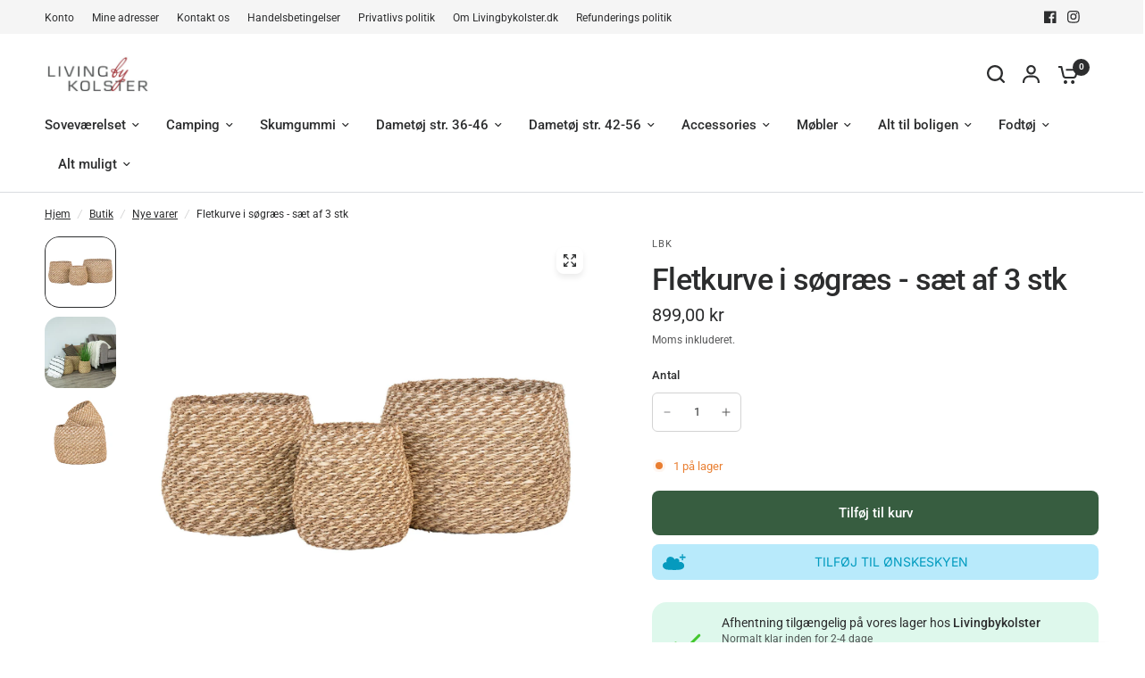

--- FILE ---
content_type: text/html; charset=utf-8
request_url: https://livingbykolster.dk/collections/nye-varer/products/fletkurve-i-sograes-saet-af-3-stk
body_size: 44364
content:
<!doctype html><html class="no-js" lang="da" dir="ltr">
<head>
	<meta charset="utf-8">
	<meta http-equiv="X-UA-Compatible" content="IE=edge,chrome=1">
	<meta name="viewport" content="width=device-width, initial-scale=1, maximum-scale=5, viewport-fit=cover">
	<meta name="theme-color" content="#ffffff">
	<link rel="canonical" href="https://livingbykolster.dk/products/fletkurve-i-sograes-saet-af-3-stk">
	<link rel="preconnect" href="https://cdn.shopify.com" crossorigin>
	<link rel="preload" as="style" href="//livingbykolster.dk/cdn/shop/t/8/assets/app.css?v=14145551975207345531745490409">
<link rel="preload" as="style" href="//livingbykolster.dk/cdn/shop/t/8/assets/product-grid.css?v=182556147575089601361745330013">
<link rel="preload" as="style" href="//livingbykolster.dk/cdn/shop/t/8/assets/product.css?v=50599805687293665471745330013">
<link rel="preload" as="image" href="//livingbykolster.dk/cdn/shop/products/HN4401385-01.jpg?v=1669383493&width=345" imagesrcset="//livingbykolster.dk/cdn/shop/products/HN4401385-01.jpg?v=1669383493&width=345 345w,//livingbykolster.dk/cdn/shop/products/HN4401385-01.jpg?v=1669383493&width=610 610w,//livingbykolster.dk/cdn/shop/products/HN4401385-01.jpg?v=1669383493&width=1220 1220w" imagesizes="auto">




<link rel="preload" as="script" href="//livingbykolster.dk/cdn/shop/t/8/assets/header.js?v=6094887744313169711745330012">
<link rel="preload" as="script" href="//livingbykolster.dk/cdn/shop/t/8/assets/vendor.min.js?v=3813312436454354751745330013">
<link rel="preload" as="script" href="//livingbykolster.dk/cdn/shop/t/8/assets/app.js?v=91368911961534120321745330012">

<script>
window.lazySizesConfig = window.lazySizesConfig || {};
window.lazySizesConfig.expand = 250;
window.lazySizesConfig.loadMode = 1;
window.lazySizesConfig.loadHidden = false;
</script>


	<link rel="icon" type="image/png" href="//livingbykolster.dk/cdn/shop/files/favicon_192_c3b4b09a-cdb1-44f5-ae59-c49f82abf3bd.png?crop=center&height=32&v=1745413643&width=32">

	<title>
	Fletkurve i søgræs - sæt af 3 stk. &ndash; Livingbykolster ApS
	</title>

	
	<meta name="description" content="Flotte og dekorative fletkurve i søgræs, som kan bruges til planter eller opbevaring af ekstra puder og tæpper. Kurvene kommer i et sæt af 3 stk. Søgræs er et flot natur materiale, der giver et flot og naturligt udtryk til din indretning. Du kan kombinere kurvene med vores udvalg af flotte kunstige planter.">
	
<link rel="preconnect" href="https://fonts.shopifycdn.com" crossorigin>

<meta property="og:site_name" content="Livingbykolster ApS">
<meta property="og:url" content="https://livingbykolster.dk/products/fletkurve-i-sograes-saet-af-3-stk">
<meta property="og:title" content="Fletkurve i søgræs - sæt af 3 stk.">
<meta property="og:type" content="product">
<meta property="og:description" content="Flotte og dekorative fletkurve i søgræs, som kan bruges til planter eller opbevaring af ekstra puder og tæpper. Kurvene kommer i et sæt af 3 stk. Søgræs er et flot natur materiale, der giver et flot og naturligt udtryk til din indretning. Du kan kombinere kurvene med vores udvalg af flotte kunstige planter."><meta property="og:image" content="http://livingbykolster.dk/cdn/shop/products/HN4401385-01.jpg?v=1669383493">
  <meta property="og:image:secure_url" content="https://livingbykolster.dk/cdn/shop/products/HN4401385-01.jpg?v=1669383493">
  <meta property="og:image:width" content="2048">
  <meta property="og:image:height" content="2048"><meta property="og:price:amount" content="899,00">
  <meta property="og:price:currency" content="DKK"><meta name="twitter:card" content="summary_large_image">
<meta name="twitter:title" content="Fletkurve i søgræs - sæt af 3 stk.">
<meta name="twitter:description" content="Flotte og dekorative fletkurve i søgræs, som kan bruges til planter eller opbevaring af ekstra puder og tæpper. Kurvene kommer i et sæt af 3 stk. Søgræs er et flot natur materiale, der giver et flot og naturligt udtryk til din indretning. Du kan kombinere kurvene med vores udvalg af flotte kunstige planter.">


	<link href="//livingbykolster.dk/cdn/shop/t/8/assets/app.css?v=14145551975207345531745490409" rel="stylesheet" type="text/css" media="all" />
	<link href="//livingbykolster.dk/cdn/shop/t/8/assets/product-grid.css?v=182556147575089601361745330013" rel="stylesheet" type="text/css" media="all" />

	<style data-shopify>
	@font-face {
  font-family: Roboto;
  font-weight: 400;
  font-style: normal;
  font-display: swap;
  src: url("//livingbykolster.dk/cdn/fonts/roboto/roboto_n4.2019d890f07b1852f56ce63ba45b2db45d852cba.woff2") format("woff2"),
       url("//livingbykolster.dk/cdn/fonts/roboto/roboto_n4.238690e0007583582327135619c5f7971652fa9d.woff") format("woff");
}

@font-face {
  font-family: Roboto;
  font-weight: 500;
  font-style: normal;
  font-display: swap;
  src: url("//livingbykolster.dk/cdn/fonts/roboto/roboto_n5.250d51708d76acbac296b0e21ede8f81de4e37aa.woff2") format("woff2"),
       url("//livingbykolster.dk/cdn/fonts/roboto/roboto_n5.535e8c56f4cbbdea416167af50ab0ff1360a3949.woff") format("woff");
}

@font-face {
  font-family: Roboto;
  font-weight: 600;
  font-style: normal;
  font-display: swap;
  src: url("//livingbykolster.dk/cdn/fonts/roboto/roboto_n6.3d305d5382545b48404c304160aadee38c90ef9d.woff2") format("woff2"),
       url("//livingbykolster.dk/cdn/fonts/roboto/roboto_n6.bb37be020157f87e181e5489d5e9137ad60c47a2.woff") format("woff");
}

@font-face {
  font-family: Roboto;
  font-weight: 400;
  font-style: italic;
  font-display: swap;
  src: url("//livingbykolster.dk/cdn/fonts/roboto/roboto_i4.57ce898ccda22ee84f49e6b57ae302250655e2d4.woff2") format("woff2"),
       url("//livingbykolster.dk/cdn/fonts/roboto/roboto_i4.b21f3bd061cbcb83b824ae8c7671a82587b264bf.woff") format("woff");
}

@font-face {
  font-family: Roboto;
  font-weight: 600;
  font-style: italic;
  font-display: swap;
  src: url("//livingbykolster.dk/cdn/fonts/roboto/roboto_i6.ebd6b6733fb2b030d60cbf61316511a7ffd82fb3.woff2") format("woff2"),
       url("//livingbykolster.dk/cdn/fonts/roboto/roboto_i6.1363905a6d5249605bc5e0f859663ffe95ac3bed.woff") format("woff");
}


		@font-face {
  font-family: Inter;
  font-weight: 600;
  font-style: normal;
  font-display: swap;
  src: url("//livingbykolster.dk/cdn/fonts/inter/inter_n6.771af0474a71b3797eb38f3487d6fb79d43b6877.woff2") format("woff2"),
       url("//livingbykolster.dk/cdn/fonts/inter/inter_n6.88c903d8f9e157d48b73b7777d0642925bcecde7.woff") format("woff");
}

@font-face {
  font-family: Inter;
  font-weight: 400;
  font-style: normal;
  font-display: swap;
  src: url("//livingbykolster.dk/cdn/fonts/inter/inter_n4.b2a3f24c19b4de56e8871f609e73ca7f6d2e2bb9.woff2") format("woff2"),
       url("//livingbykolster.dk/cdn/fonts/inter/inter_n4.af8052d517e0c9ffac7b814872cecc27ae1fa132.woff") format("woff");
}

h1,h2,h3,h4,h5,h6,
	.h1,.h2,.h3,.h4,.h5,.h6,
	.logolink.text-logo,
	.heading-font,
	.h1-xlarge,
	.h1-large,
	blockquote p,
	blockquote span,
	.customer-addresses .my-address .address-index {
		font-style: normal;
		font-weight: 600;
		font-family: Inter, sans-serif;
	}
	body,
	.body-font,
	.thb-product-detail .product-title {
		font-style: normal;
		font-weight: 400;
		font-family: Roboto, sans-serif;
	}
	:root {
		--mobile-swipe-width: calc(90vw - 15px);
		--grid-width: 1280px;
		--grid-width-row: 1380px;
		--font-body-scale: 1.0;
		--font-body-line-height-scale: 1.0;
		--font-body-letter-spacing: 0.0em;
		--font-announcement-scale: 1.0;
		--font-body-medium-weight: 500;
    --font-body-bold-weight: 600;
		--font-heading-scale: 1.0;
		--font-heading-line-height-scale: 1.0;
		--font-heading-letter-spacing: -0.02em;
		--font-navigation-scale: 1.0;
		--font-product-price-scale: 1.0;
		--font-product-title-scale: 1.0;
		--font-product-title-line-height-scale: 1.0;
		--button-letter-spacing: 0.0em;

		--block-border-radius: 16px;
		--button-border-radius: 8px;
		--input-border-radius: 6px;

		--bg-body: #ffffff;
		--bg-body-rgb: 255,255,255;
		--bg-body-darken: #f7f7f7;
		--payment-terms-background-color: #ffffff;
		
		--color-body: #2c2d2e;
		--color-body-rgb: 44,45,46;
		--color-heading: #1a1c1d;
		--color-heading-rgb: 26,28,29;

		--color-accent: #375d40;
		--color-accent-hover: #2a4731;
		--color-accent-rgb: 55,93,64;
		--color-border: #DADCE0;
		--color-form-border: #D3D3D3;
		--color-overlay-rgb: 159,163,167;

		--shopify-accelerated-checkout-button-block-size: 50px;
		--shopify-accelerated-checkout-inline-alignment: center;
		--shopify-accelerated-checkout-skeleton-animation-duration: 0.25s;
		--shopify-accelerated-checkout-button-border-radius: 8px;

		--color-drawer-bg: #ffffff;
		--color-drawer-bg-rgb: 255,255,255;

		--color-announcement-bar-text: #ffffff;
		--color-announcement-bar-bg: #375d40;

		--color-secondary-menu-text: #2c2d2e;
		--color-secondary-menu-bg: #F5F5F5;

		--color-header-bg: #ffffff;
		--color-header-bg-rgb: 255,255,255;
		--color-header-text: #2c2d2e;
		--color-header-text-rgb: 44,45,46;
		--color-header-links: #2c2d2e;
		--color-header-links-rgb: 44,45,46;
		--color-header-links-hover: #375d40;
		--color-header-links-hover-rgb: 55,93,64;
		--color-header-icons: #2c2d2e;
		--color-header-border: #E2E2E2;

		--solid-button-background: #2c2d2e;
		--solid-button-background-hover: #1b1b1c;
		--solid-button-label: #ffffff;
		--white-button-label: #2c2d2e;

		--color-price: #2c2d2e;
		--color-price-rgb: 44,45,46;
		--color-price-discounted: #C62A32;

		--color-star: #FFAA47;

		--color-inventory-instock: #279A4B;
		--color-inventory-lowstock: #e97f32;--block-shadows: 0px 4px 6px rgba(0, 0, 0, 0.08);--section-spacing-mobile: 50px;
		--section-spacing-desktop: 80px;--color-product-card-bg: rgba(0,0,0,0);--color-article-card-bg: #ffffff;--color-badge-text: #ffffff;
		--color-badge-sold-out: #6d6b6b;
		--color-badge-sale: #c62a32;
		--color-badge-preorder: #666666;
		--badge-corner-radius: 14px;


		--color-footer-heading: #FFFFFF;
		--color-footer-heading-rgb: 255,255,255;
		--color-footer-text: #DADCE0;
		--color-footer-text-rgb: 218,220,224;
		--color-footer-link: #aaaeb6;
		--color-footer-link-hover: #FFFFFF;
		--color-footer-border: #868d94;
		--color-footer-border-rgb: 134,141,148;
		--color-footer-bg: #2c2d2e;
	}



</style>


	<script>
		window.theme = window.theme || {};
		theme = {
			settings: {
				money_with_currency_format:"{{amount_with_comma_separator}} kr",
				cart_drawer:true},
			routes: {
				root_url: '/',
				cart_url: '/cart',
				cart_add_url: '/cart/add',
				search_url: '/search',
				cart_change_url: '/cart/change',
				cart_update_url: '/cart/update',
				predictive_search_url: '/search/suggest',
			},
			variantStrings: {
        addToCart: `Tilføj til kurv`,
        soldOut: `Udsolgt`,
        unavailable: `Ikke tilgængelig`,
        preOrder: `Forudbestil`,
      },
			strings: {
				requiresTerms: `Du skal acceptere handelsbetingelser for at gå til betaling`,
				shippingEstimatorNoResults: `Beklager, vi sender på nuværende tidspunkt ikke til din adresse.`,
				shippingEstimatorOneResult: `Der er én leveringspris for din adresse:`,
				shippingEstimatorMultipleResults: `Der er flere leveringspriser for din adresse:`,
				shippingEstimatorError: `Der opstod en eller flere fejl under hentning af leveringspriser:`
			}
		};
	</script>
	<script>window.performance && window.performance.mark && window.performance.mark('shopify.content_for_header.start');</script><meta name="google-site-verification" content="D1wEksrTbquyGUHiuzKPmwer8j7-AeZz7LPUC6hTK4o">
<meta id="shopify-digital-wallet" name="shopify-digital-wallet" content="/57765134493/digital_wallets/dialog">
<link rel="alternate" type="application/json+oembed" href="https://livingbykolster.dk/products/fletkurve-i-sograes-saet-af-3-stk.oembed">
<script async="async" src="/checkouts/internal/preloads.js?locale=da-DK"></script>
<script id="shopify-features" type="application/json">{"accessToken":"f5654fe61568ba54bd3afd07f03e4c49","betas":["rich-media-storefront-analytics"],"domain":"livingbykolster.dk","predictiveSearch":true,"shopId":57765134493,"locale":"da"}</script>
<script>var Shopify = Shopify || {};
Shopify.shop = "livingbykolster.myshopify.com";
Shopify.locale = "da";
Shopify.currency = {"active":"DKK","rate":"1.0"};
Shopify.country = "DK";
Shopify.theme = {"name":"LivingByKolster X Edition","id":179508838723,"schema_name":"Vision","schema_version":"9.0.0","theme_store_id":2053,"role":"main"};
Shopify.theme.handle = "null";
Shopify.theme.style = {"id":null,"handle":null};
Shopify.cdnHost = "livingbykolster.dk/cdn";
Shopify.routes = Shopify.routes || {};
Shopify.routes.root = "/";</script>
<script type="module">!function(o){(o.Shopify=o.Shopify||{}).modules=!0}(window);</script>
<script>!function(o){function n(){var o=[];function n(){o.push(Array.prototype.slice.apply(arguments))}return n.q=o,n}var t=o.Shopify=o.Shopify||{};t.loadFeatures=n(),t.autoloadFeatures=n()}(window);</script>
<script id="shop-js-analytics" type="application/json">{"pageType":"product"}</script>
<script defer="defer" async type="module" src="//livingbykolster.dk/cdn/shopifycloud/shop-js/modules/v2/client.init-shop-cart-sync_ByjAFD2B.da.esm.js"></script>
<script defer="defer" async type="module" src="//livingbykolster.dk/cdn/shopifycloud/shop-js/modules/v2/chunk.common_D-UimmQe.esm.js"></script>
<script defer="defer" async type="module" src="//livingbykolster.dk/cdn/shopifycloud/shop-js/modules/v2/chunk.modal_C_zrfWbZ.esm.js"></script>
<script type="module">
  await import("//livingbykolster.dk/cdn/shopifycloud/shop-js/modules/v2/client.init-shop-cart-sync_ByjAFD2B.da.esm.js");
await import("//livingbykolster.dk/cdn/shopifycloud/shop-js/modules/v2/chunk.common_D-UimmQe.esm.js");
await import("//livingbykolster.dk/cdn/shopifycloud/shop-js/modules/v2/chunk.modal_C_zrfWbZ.esm.js");

  window.Shopify.SignInWithShop?.initShopCartSync?.({"fedCMEnabled":true,"windoidEnabled":true});

</script>
<script>(function() {
  var isLoaded = false;
  function asyncLoad() {
    if (isLoaded) return;
    isLoaded = true;
    var urls = ["https:\/\/chimpstatic.com\/mcjs-connected\/js\/users\/3bba06e8411dd37b84a45f42f\/eac73aea445b4634038497f3f.js?shop=livingbykolster.myshopify.com"];
    for (var i = 0; i < urls.length; i++) {
      var s = document.createElement('script');
      s.type = 'text/javascript';
      s.async = true;
      s.src = urls[i];
      var x = document.getElementsByTagName('script')[0];
      x.parentNode.insertBefore(s, x);
    }
  };
  if(window.attachEvent) {
    window.attachEvent('onload', asyncLoad);
  } else {
    window.addEventListener('load', asyncLoad, false);
  }
})();</script>
<script id="__st">var __st={"a":57765134493,"offset":3600,"reqid":"0a3e42f7-51a7-4ed1-9d6b-bcb66cdf0a4c-1769210491","pageurl":"livingbykolster.dk\/collections\/nye-varer\/products\/fletkurve-i-sograes-saet-af-3-stk","u":"8f48855a61dc","p":"product","rtyp":"product","rid":8022502146332};</script>
<script>window.ShopifyPaypalV4VisibilityTracking = true;</script>
<script id="captcha-bootstrap">!function(){'use strict';const t='contact',e='account',n='new_comment',o=[[t,t],['blogs',n],['comments',n],[t,'customer']],c=[[e,'customer_login'],[e,'guest_login'],[e,'recover_customer_password'],[e,'create_customer']],r=t=>t.map((([t,e])=>`form[action*='/${t}']:not([data-nocaptcha='true']) input[name='form_type'][value='${e}']`)).join(','),a=t=>()=>t?[...document.querySelectorAll(t)].map((t=>t.form)):[];function s(){const t=[...o],e=r(t);return a(e)}const i='password',u='form_key',d=['recaptcha-v3-token','g-recaptcha-response','h-captcha-response',i],f=()=>{try{return window.sessionStorage}catch{return}},m='__shopify_v',_=t=>t.elements[u];function p(t,e,n=!1){try{const o=window.sessionStorage,c=JSON.parse(o.getItem(e)),{data:r}=function(t){const{data:e,action:n}=t;return t[m]||n?{data:e,action:n}:{data:t,action:n}}(c);for(const[e,n]of Object.entries(r))t.elements[e]&&(t.elements[e].value=n);n&&o.removeItem(e)}catch(o){console.error('form repopulation failed',{error:o})}}const l='form_type',E='cptcha';function T(t){t.dataset[E]=!0}const w=window,h=w.document,L='Shopify',v='ce_forms',y='captcha';let A=!1;((t,e)=>{const n=(g='f06e6c50-85a8-45c8-87d0-21a2b65856fe',I='https://cdn.shopify.com/shopifycloud/storefront-forms-hcaptcha/ce_storefront_forms_captcha_hcaptcha.v1.5.2.iife.js',D={infoText:'Beskyttet af hCaptcha',privacyText:'Beskyttelse af persondata',termsText:'Vilkår'},(t,e,n)=>{const o=w[L][v],c=o.bindForm;if(c)return c(t,g,e,D).then(n);var r;o.q.push([[t,g,e,D],n]),r=I,A||(h.body.append(Object.assign(h.createElement('script'),{id:'captcha-provider',async:!0,src:r})),A=!0)});var g,I,D;w[L]=w[L]||{},w[L][v]=w[L][v]||{},w[L][v].q=[],w[L][y]=w[L][y]||{},w[L][y].protect=function(t,e){n(t,void 0,e),T(t)},Object.freeze(w[L][y]),function(t,e,n,w,h,L){const[v,y,A,g]=function(t,e,n){const i=e?o:[],u=t?c:[],d=[...i,...u],f=r(d),m=r(i),_=r(d.filter((([t,e])=>n.includes(e))));return[a(f),a(m),a(_),s()]}(w,h,L),I=t=>{const e=t.target;return e instanceof HTMLFormElement?e:e&&e.form},D=t=>v().includes(t);t.addEventListener('submit',(t=>{const e=I(t);if(!e)return;const n=D(e)&&!e.dataset.hcaptchaBound&&!e.dataset.recaptchaBound,o=_(e),c=g().includes(e)&&(!o||!o.value);(n||c)&&t.preventDefault(),c&&!n&&(function(t){try{if(!f())return;!function(t){const e=f();if(!e)return;const n=_(t);if(!n)return;const o=n.value;o&&e.removeItem(o)}(t);const e=Array.from(Array(32),(()=>Math.random().toString(36)[2])).join('');!function(t,e){_(t)||t.append(Object.assign(document.createElement('input'),{type:'hidden',name:u})),t.elements[u].value=e}(t,e),function(t,e){const n=f();if(!n)return;const o=[...t.querySelectorAll(`input[type='${i}']`)].map((({name:t})=>t)),c=[...d,...o],r={};for(const[a,s]of new FormData(t).entries())c.includes(a)||(r[a]=s);n.setItem(e,JSON.stringify({[m]:1,action:t.action,data:r}))}(t,e)}catch(e){console.error('failed to persist form',e)}}(e),e.submit())}));const S=(t,e)=>{t&&!t.dataset[E]&&(n(t,e.some((e=>e===t))),T(t))};for(const o of['focusin','change'])t.addEventListener(o,(t=>{const e=I(t);D(e)&&S(e,y())}));const B=e.get('form_key'),M=e.get(l),P=B&&M;t.addEventListener('DOMContentLoaded',(()=>{const t=y();if(P)for(const e of t)e.elements[l].value===M&&p(e,B);[...new Set([...A(),...v().filter((t=>'true'===t.dataset.shopifyCaptcha))])].forEach((e=>S(e,t)))}))}(h,new URLSearchParams(w.location.search),n,t,e,['guest_login'])})(!0,!0)}();</script>
<script integrity="sha256-4kQ18oKyAcykRKYeNunJcIwy7WH5gtpwJnB7kiuLZ1E=" data-source-attribution="shopify.loadfeatures" defer="defer" src="//livingbykolster.dk/cdn/shopifycloud/storefront/assets/storefront/load_feature-a0a9edcb.js" crossorigin="anonymous"></script>
<script data-source-attribution="shopify.dynamic_checkout.dynamic.init">var Shopify=Shopify||{};Shopify.PaymentButton=Shopify.PaymentButton||{isStorefrontPortableWallets:!0,init:function(){window.Shopify.PaymentButton.init=function(){};var t=document.createElement("script");t.src="https://livingbykolster.dk/cdn/shopifycloud/portable-wallets/latest/portable-wallets.da.js",t.type="module",document.head.appendChild(t)}};
</script>
<script data-source-attribution="shopify.dynamic_checkout.buyer_consent">
  function portableWalletsHideBuyerConsent(e){var t=document.getElementById("shopify-buyer-consent"),n=document.getElementById("shopify-subscription-policy-button");t&&n&&(t.classList.add("hidden"),t.setAttribute("aria-hidden","true"),n.removeEventListener("click",e))}function portableWalletsShowBuyerConsent(e){var t=document.getElementById("shopify-buyer-consent"),n=document.getElementById("shopify-subscription-policy-button");t&&n&&(t.classList.remove("hidden"),t.removeAttribute("aria-hidden"),n.addEventListener("click",e))}window.Shopify?.PaymentButton&&(window.Shopify.PaymentButton.hideBuyerConsent=portableWalletsHideBuyerConsent,window.Shopify.PaymentButton.showBuyerConsent=portableWalletsShowBuyerConsent);
</script>
<script data-source-attribution="shopify.dynamic_checkout.cart.bootstrap">document.addEventListener("DOMContentLoaded",(function(){function t(){return document.querySelector("shopify-accelerated-checkout-cart, shopify-accelerated-checkout")}if(t())Shopify.PaymentButton.init();else{new MutationObserver((function(e,n){t()&&(Shopify.PaymentButton.init(),n.disconnect())})).observe(document.body,{childList:!0,subtree:!0})}}));
</script>
<script id='scb4127' type='text/javascript' async='' src='https://livingbykolster.dk/cdn/shopifycloud/privacy-banner/storefront-banner.js'></script>
<script>window.performance && window.performance.mark && window.performance.mark('shopify.content_for_header.end');</script> <!-- Header hook for plugins -->

	<script>document.documentElement.className = document.documentElement.className.replace('no-js', 'js');</script>
	
<script src="https://cdn.shopify.com/extensions/4e276193-403c-423f-833c-fefed71819cf/forms-2298/assets/shopify-forms-loader.js" type="text/javascript" defer="defer"></script>
<link href="https://monorail-edge.shopifysvc.com" rel="dns-prefetch">
<script>(function(){if ("sendBeacon" in navigator && "performance" in window) {try {var session_token_from_headers = performance.getEntriesByType('navigation')[0].serverTiming.find(x => x.name == '_s').description;} catch {var session_token_from_headers = undefined;}var session_cookie_matches = document.cookie.match(/_shopify_s=([^;]*)/);var session_token_from_cookie = session_cookie_matches && session_cookie_matches.length === 2 ? session_cookie_matches[1] : "";var session_token = session_token_from_headers || session_token_from_cookie || "";function handle_abandonment_event(e) {var entries = performance.getEntries().filter(function(entry) {return /monorail-edge.shopifysvc.com/.test(entry.name);});if (!window.abandonment_tracked && entries.length === 0) {window.abandonment_tracked = true;var currentMs = Date.now();var navigation_start = performance.timing.navigationStart;var payload = {shop_id: 57765134493,url: window.location.href,navigation_start,duration: currentMs - navigation_start,session_token,page_type: "product"};window.navigator.sendBeacon("https://monorail-edge.shopifysvc.com/v1/produce", JSON.stringify({schema_id: "online_store_buyer_site_abandonment/1.1",payload: payload,metadata: {event_created_at_ms: currentMs,event_sent_at_ms: currentMs}}));}}window.addEventListener('pagehide', handle_abandonment_event);}}());</script>
<script id="web-pixels-manager-setup">(function e(e,d,r,n,o){if(void 0===o&&(o={}),!Boolean(null===(a=null===(i=window.Shopify)||void 0===i?void 0:i.analytics)||void 0===a?void 0:a.replayQueue)){var i,a;window.Shopify=window.Shopify||{};var t=window.Shopify;t.analytics=t.analytics||{};var s=t.analytics;s.replayQueue=[],s.publish=function(e,d,r){return s.replayQueue.push([e,d,r]),!0};try{self.performance.mark("wpm:start")}catch(e){}var l=function(){var e={modern:/Edge?\/(1{2}[4-9]|1[2-9]\d|[2-9]\d{2}|\d{4,})\.\d+(\.\d+|)|Firefox\/(1{2}[4-9]|1[2-9]\d|[2-9]\d{2}|\d{4,})\.\d+(\.\d+|)|Chrom(ium|e)\/(9{2}|\d{3,})\.\d+(\.\d+|)|(Maci|X1{2}).+ Version\/(15\.\d+|(1[6-9]|[2-9]\d|\d{3,})\.\d+)([,.]\d+|)( \(\w+\)|)( Mobile\/\w+|) Safari\/|Chrome.+OPR\/(9{2}|\d{3,})\.\d+\.\d+|(CPU[ +]OS|iPhone[ +]OS|CPU[ +]iPhone|CPU IPhone OS|CPU iPad OS)[ +]+(15[._]\d+|(1[6-9]|[2-9]\d|\d{3,})[._]\d+)([._]\d+|)|Android:?[ /-](13[3-9]|1[4-9]\d|[2-9]\d{2}|\d{4,})(\.\d+|)(\.\d+|)|Android.+Firefox\/(13[5-9]|1[4-9]\d|[2-9]\d{2}|\d{4,})\.\d+(\.\d+|)|Android.+Chrom(ium|e)\/(13[3-9]|1[4-9]\d|[2-9]\d{2}|\d{4,})\.\d+(\.\d+|)|SamsungBrowser\/([2-9]\d|\d{3,})\.\d+/,legacy:/Edge?\/(1[6-9]|[2-9]\d|\d{3,})\.\d+(\.\d+|)|Firefox\/(5[4-9]|[6-9]\d|\d{3,})\.\d+(\.\d+|)|Chrom(ium|e)\/(5[1-9]|[6-9]\d|\d{3,})\.\d+(\.\d+|)([\d.]+$|.*Safari\/(?![\d.]+ Edge\/[\d.]+$))|(Maci|X1{2}).+ Version\/(10\.\d+|(1[1-9]|[2-9]\d|\d{3,})\.\d+)([,.]\d+|)( \(\w+\)|)( Mobile\/\w+|) Safari\/|Chrome.+OPR\/(3[89]|[4-9]\d|\d{3,})\.\d+\.\d+|(CPU[ +]OS|iPhone[ +]OS|CPU[ +]iPhone|CPU IPhone OS|CPU iPad OS)[ +]+(10[._]\d+|(1[1-9]|[2-9]\d|\d{3,})[._]\d+)([._]\d+|)|Android:?[ /-](13[3-9]|1[4-9]\d|[2-9]\d{2}|\d{4,})(\.\d+|)(\.\d+|)|Mobile Safari.+OPR\/([89]\d|\d{3,})\.\d+\.\d+|Android.+Firefox\/(13[5-9]|1[4-9]\d|[2-9]\d{2}|\d{4,})\.\d+(\.\d+|)|Android.+Chrom(ium|e)\/(13[3-9]|1[4-9]\d|[2-9]\d{2}|\d{4,})\.\d+(\.\d+|)|Android.+(UC? ?Browser|UCWEB|U3)[ /]?(15\.([5-9]|\d{2,})|(1[6-9]|[2-9]\d|\d{3,})\.\d+)\.\d+|SamsungBrowser\/(5\.\d+|([6-9]|\d{2,})\.\d+)|Android.+MQ{2}Browser\/(14(\.(9|\d{2,})|)|(1[5-9]|[2-9]\d|\d{3,})(\.\d+|))(\.\d+|)|K[Aa][Ii]OS\/(3\.\d+|([4-9]|\d{2,})\.\d+)(\.\d+|)/},d=e.modern,r=e.legacy,n=navigator.userAgent;return n.match(d)?"modern":n.match(r)?"legacy":"unknown"}(),u="modern"===l?"modern":"legacy",c=(null!=n?n:{modern:"",legacy:""})[u],f=function(e){return[e.baseUrl,"/wpm","/b",e.hashVersion,"modern"===e.buildTarget?"m":"l",".js"].join("")}({baseUrl:d,hashVersion:r,buildTarget:u}),m=function(e){var d=e.version,r=e.bundleTarget,n=e.surface,o=e.pageUrl,i=e.monorailEndpoint;return{emit:function(e){var a=e.status,t=e.errorMsg,s=(new Date).getTime(),l=JSON.stringify({metadata:{event_sent_at_ms:s},events:[{schema_id:"web_pixels_manager_load/3.1",payload:{version:d,bundle_target:r,page_url:o,status:a,surface:n,error_msg:t},metadata:{event_created_at_ms:s}}]});if(!i)return console&&console.warn&&console.warn("[Web Pixels Manager] No Monorail endpoint provided, skipping logging."),!1;try{return self.navigator.sendBeacon.bind(self.navigator)(i,l)}catch(e){}var u=new XMLHttpRequest;try{return u.open("POST",i,!0),u.setRequestHeader("Content-Type","text/plain"),u.send(l),!0}catch(e){return console&&console.warn&&console.warn("[Web Pixels Manager] Got an unhandled error while logging to Monorail."),!1}}}}({version:r,bundleTarget:l,surface:e.surface,pageUrl:self.location.href,monorailEndpoint:e.monorailEndpoint});try{o.browserTarget=l,function(e){var d=e.src,r=e.async,n=void 0===r||r,o=e.onload,i=e.onerror,a=e.sri,t=e.scriptDataAttributes,s=void 0===t?{}:t,l=document.createElement("script"),u=document.querySelector("head"),c=document.querySelector("body");if(l.async=n,l.src=d,a&&(l.integrity=a,l.crossOrigin="anonymous"),s)for(var f in s)if(Object.prototype.hasOwnProperty.call(s,f))try{l.dataset[f]=s[f]}catch(e){}if(o&&l.addEventListener("load",o),i&&l.addEventListener("error",i),u)u.appendChild(l);else{if(!c)throw new Error("Did not find a head or body element to append the script");c.appendChild(l)}}({src:f,async:!0,onload:function(){if(!function(){var e,d;return Boolean(null===(d=null===(e=window.Shopify)||void 0===e?void 0:e.analytics)||void 0===d?void 0:d.initialized)}()){var d=window.webPixelsManager.init(e)||void 0;if(d){var r=window.Shopify.analytics;r.replayQueue.forEach((function(e){var r=e[0],n=e[1],o=e[2];d.publishCustomEvent(r,n,o)})),r.replayQueue=[],r.publish=d.publishCustomEvent,r.visitor=d.visitor,r.initialized=!0}}},onerror:function(){return m.emit({status:"failed",errorMsg:"".concat(f," has failed to load")})},sri:function(e){var d=/^sha384-[A-Za-z0-9+/=]+$/;return"string"==typeof e&&d.test(e)}(c)?c:"",scriptDataAttributes:o}),m.emit({status:"loading"})}catch(e){m.emit({status:"failed",errorMsg:(null==e?void 0:e.message)||"Unknown error"})}}})({shopId: 57765134493,storefrontBaseUrl: "https://livingbykolster.dk",extensionsBaseUrl: "https://extensions.shopifycdn.com/cdn/shopifycloud/web-pixels-manager",monorailEndpoint: "https://monorail-edge.shopifysvc.com/unstable/produce_batch",surface: "storefront-renderer",enabledBetaFlags: ["2dca8a86"],webPixelsConfigList: [{"id":"1091240259","configuration":"{\"config\":\"{\\\"pixel_id\\\":\\\"G-SQ5029LZWM\\\",\\\"target_country\\\":\\\"DK\\\",\\\"gtag_events\\\":[{\\\"type\\\":\\\"begin_checkout\\\",\\\"action_label\\\":\\\"G-SQ5029LZWM\\\"},{\\\"type\\\":\\\"search\\\",\\\"action_label\\\":\\\"G-SQ5029LZWM\\\"},{\\\"type\\\":\\\"view_item\\\",\\\"action_label\\\":[\\\"G-SQ5029LZWM\\\",\\\"MC-2YGZGWPF1W\\\"]},{\\\"type\\\":\\\"purchase\\\",\\\"action_label\\\":[\\\"G-SQ5029LZWM\\\",\\\"MC-2YGZGWPF1W\\\"]},{\\\"type\\\":\\\"page_view\\\",\\\"action_label\\\":[\\\"G-SQ5029LZWM\\\",\\\"MC-2YGZGWPF1W\\\"]},{\\\"type\\\":\\\"add_payment_info\\\",\\\"action_label\\\":\\\"G-SQ5029LZWM\\\"},{\\\"type\\\":\\\"add_to_cart\\\",\\\"action_label\\\":\\\"G-SQ5029LZWM\\\"}],\\\"enable_monitoring_mode\\\":false}\"}","eventPayloadVersion":"v1","runtimeContext":"OPEN","scriptVersion":"b2a88bafab3e21179ed38636efcd8a93","type":"APP","apiClientId":1780363,"privacyPurposes":[],"dataSharingAdjustments":{"protectedCustomerApprovalScopes":["read_customer_address","read_customer_email","read_customer_name","read_customer_personal_data","read_customer_phone"]}},{"id":"329351491","configuration":"{\"pixel_id\":\"244985000648739\",\"pixel_type\":\"facebook_pixel\",\"metaapp_system_user_token\":\"-\"}","eventPayloadVersion":"v1","runtimeContext":"OPEN","scriptVersion":"ca16bc87fe92b6042fbaa3acc2fbdaa6","type":"APP","apiClientId":2329312,"privacyPurposes":["ANALYTICS","MARKETING","SALE_OF_DATA"],"dataSharingAdjustments":{"protectedCustomerApprovalScopes":["read_customer_address","read_customer_email","read_customer_name","read_customer_personal_data","read_customer_phone"]}},{"id":"shopify-app-pixel","configuration":"{}","eventPayloadVersion":"v1","runtimeContext":"STRICT","scriptVersion":"0450","apiClientId":"shopify-pixel","type":"APP","privacyPurposes":["ANALYTICS","MARKETING"]},{"id":"shopify-custom-pixel","eventPayloadVersion":"v1","runtimeContext":"LAX","scriptVersion":"0450","apiClientId":"shopify-pixel","type":"CUSTOM","privacyPurposes":["ANALYTICS","MARKETING"]}],isMerchantRequest: false,initData: {"shop":{"name":"Livingbykolster ApS","paymentSettings":{"currencyCode":"DKK"},"myshopifyDomain":"livingbykolster.myshopify.com","countryCode":"DK","storefrontUrl":"https:\/\/livingbykolster.dk"},"customer":null,"cart":null,"checkout":null,"productVariants":[{"price":{"amount":899.0,"currencyCode":"DKK"},"product":{"title":"Fletkurve i søgræs - sæt af 3 stk","vendor":"LBK","id":"8022502146332","untranslatedTitle":"Fletkurve i søgræs - sæt af 3 stk","url":"\/products\/fletkurve-i-sograes-saet-af-3-stk","type":"Indretning"},"id":"44096687505692","image":{"src":"\/\/livingbykolster.dk\/cdn\/shop\/products\/HN4401385-01.jpg?v=1669383493"},"sku":"HN 4401385","title":"Default Title","untranslatedTitle":"Default Title"}],"purchasingCompany":null},},"https://livingbykolster.dk/cdn","fcfee988w5aeb613cpc8e4bc33m6693e112",{"modern":"","legacy":""},{"shopId":"57765134493","storefrontBaseUrl":"https:\/\/livingbykolster.dk","extensionBaseUrl":"https:\/\/extensions.shopifycdn.com\/cdn\/shopifycloud\/web-pixels-manager","surface":"storefront-renderer","enabledBetaFlags":"[\"2dca8a86\"]","isMerchantRequest":"false","hashVersion":"fcfee988w5aeb613cpc8e4bc33m6693e112","publish":"custom","events":"[[\"page_viewed\",{}],[\"product_viewed\",{\"productVariant\":{\"price\":{\"amount\":899.0,\"currencyCode\":\"DKK\"},\"product\":{\"title\":\"Fletkurve i søgræs - sæt af 3 stk\",\"vendor\":\"LBK\",\"id\":\"8022502146332\",\"untranslatedTitle\":\"Fletkurve i søgræs - sæt af 3 stk\",\"url\":\"\/products\/fletkurve-i-sograes-saet-af-3-stk\",\"type\":\"Indretning\"},\"id\":\"44096687505692\",\"image\":{\"src\":\"\/\/livingbykolster.dk\/cdn\/shop\/products\/HN4401385-01.jpg?v=1669383493\"},\"sku\":\"HN 4401385\",\"title\":\"Default Title\",\"untranslatedTitle\":\"Default Title\"}}]]"});</script><script>
  window.ShopifyAnalytics = window.ShopifyAnalytics || {};
  window.ShopifyAnalytics.meta = window.ShopifyAnalytics.meta || {};
  window.ShopifyAnalytics.meta.currency = 'DKK';
  var meta = {"product":{"id":8022502146332,"gid":"gid:\/\/shopify\/Product\/8022502146332","vendor":"LBK","type":"Indretning","handle":"fletkurve-i-sograes-saet-af-3-stk","variants":[{"id":44096687505692,"price":89900,"name":"Fletkurve i søgræs - sæt af 3 stk","public_title":null,"sku":"HN 4401385"}],"remote":false},"page":{"pageType":"product","resourceType":"product","resourceId":8022502146332,"requestId":"0a3e42f7-51a7-4ed1-9d6b-bcb66cdf0a4c-1769210491"}};
  for (var attr in meta) {
    window.ShopifyAnalytics.meta[attr] = meta[attr];
  }
</script>
<script class="analytics">
  (function () {
    var customDocumentWrite = function(content) {
      var jquery = null;

      if (window.jQuery) {
        jquery = window.jQuery;
      } else if (window.Checkout && window.Checkout.$) {
        jquery = window.Checkout.$;
      }

      if (jquery) {
        jquery('body').append(content);
      }
    };

    var hasLoggedConversion = function(token) {
      if (token) {
        return document.cookie.indexOf('loggedConversion=' + token) !== -1;
      }
      return false;
    }

    var setCookieIfConversion = function(token) {
      if (token) {
        var twoMonthsFromNow = new Date(Date.now());
        twoMonthsFromNow.setMonth(twoMonthsFromNow.getMonth() + 2);

        document.cookie = 'loggedConversion=' + token + '; expires=' + twoMonthsFromNow;
      }
    }

    var trekkie = window.ShopifyAnalytics.lib = window.trekkie = window.trekkie || [];
    if (trekkie.integrations) {
      return;
    }
    trekkie.methods = [
      'identify',
      'page',
      'ready',
      'track',
      'trackForm',
      'trackLink'
    ];
    trekkie.factory = function(method) {
      return function() {
        var args = Array.prototype.slice.call(arguments);
        args.unshift(method);
        trekkie.push(args);
        return trekkie;
      };
    };
    for (var i = 0; i < trekkie.methods.length; i++) {
      var key = trekkie.methods[i];
      trekkie[key] = trekkie.factory(key);
    }
    trekkie.load = function(config) {
      trekkie.config = config || {};
      trekkie.config.initialDocumentCookie = document.cookie;
      var first = document.getElementsByTagName('script')[0];
      var script = document.createElement('script');
      script.type = 'text/javascript';
      script.onerror = function(e) {
        var scriptFallback = document.createElement('script');
        scriptFallback.type = 'text/javascript';
        scriptFallback.onerror = function(error) {
                var Monorail = {
      produce: function produce(monorailDomain, schemaId, payload) {
        var currentMs = new Date().getTime();
        var event = {
          schema_id: schemaId,
          payload: payload,
          metadata: {
            event_created_at_ms: currentMs,
            event_sent_at_ms: currentMs
          }
        };
        return Monorail.sendRequest("https://" + monorailDomain + "/v1/produce", JSON.stringify(event));
      },
      sendRequest: function sendRequest(endpointUrl, payload) {
        // Try the sendBeacon API
        if (window && window.navigator && typeof window.navigator.sendBeacon === 'function' && typeof window.Blob === 'function' && !Monorail.isIos12()) {
          var blobData = new window.Blob([payload], {
            type: 'text/plain'
          });

          if (window.navigator.sendBeacon(endpointUrl, blobData)) {
            return true;
          } // sendBeacon was not successful

        } // XHR beacon

        var xhr = new XMLHttpRequest();

        try {
          xhr.open('POST', endpointUrl);
          xhr.setRequestHeader('Content-Type', 'text/plain');
          xhr.send(payload);
        } catch (e) {
          console.log(e);
        }

        return false;
      },
      isIos12: function isIos12() {
        return window.navigator.userAgent.lastIndexOf('iPhone; CPU iPhone OS 12_') !== -1 || window.navigator.userAgent.lastIndexOf('iPad; CPU OS 12_') !== -1;
      }
    };
    Monorail.produce('monorail-edge.shopifysvc.com',
      'trekkie_storefront_load_errors/1.1',
      {shop_id: 57765134493,
      theme_id: 179508838723,
      app_name: "storefront",
      context_url: window.location.href,
      source_url: "//livingbykolster.dk/cdn/s/trekkie.storefront.8d95595f799fbf7e1d32231b9a28fd43b70c67d3.min.js"});

        };
        scriptFallback.async = true;
        scriptFallback.src = '//livingbykolster.dk/cdn/s/trekkie.storefront.8d95595f799fbf7e1d32231b9a28fd43b70c67d3.min.js';
        first.parentNode.insertBefore(scriptFallback, first);
      };
      script.async = true;
      script.src = '//livingbykolster.dk/cdn/s/trekkie.storefront.8d95595f799fbf7e1d32231b9a28fd43b70c67d3.min.js';
      first.parentNode.insertBefore(script, first);
    };
    trekkie.load(
      {"Trekkie":{"appName":"storefront","development":false,"defaultAttributes":{"shopId":57765134493,"isMerchantRequest":null,"themeId":179508838723,"themeCityHash":"17024319571043715417","contentLanguage":"da","currency":"DKK","eventMetadataId":"1629be4f-c92b-4d26-9bbc-da315820a21a"},"isServerSideCookieWritingEnabled":true,"monorailRegion":"shop_domain","enabledBetaFlags":["65f19447"]},"Session Attribution":{},"S2S":{"facebookCapiEnabled":true,"source":"trekkie-storefront-renderer","apiClientId":580111}}
    );

    var loaded = false;
    trekkie.ready(function() {
      if (loaded) return;
      loaded = true;

      window.ShopifyAnalytics.lib = window.trekkie;

      var originalDocumentWrite = document.write;
      document.write = customDocumentWrite;
      try { window.ShopifyAnalytics.merchantGoogleAnalytics.call(this); } catch(error) {};
      document.write = originalDocumentWrite;

      window.ShopifyAnalytics.lib.page(null,{"pageType":"product","resourceType":"product","resourceId":8022502146332,"requestId":"0a3e42f7-51a7-4ed1-9d6b-bcb66cdf0a4c-1769210491","shopifyEmitted":true});

      var match = window.location.pathname.match(/checkouts\/(.+)\/(thank_you|post_purchase)/)
      var token = match? match[1]: undefined;
      if (!hasLoggedConversion(token)) {
        setCookieIfConversion(token);
        window.ShopifyAnalytics.lib.track("Viewed Product",{"currency":"DKK","variantId":44096687505692,"productId":8022502146332,"productGid":"gid:\/\/shopify\/Product\/8022502146332","name":"Fletkurve i søgræs - sæt af 3 stk","price":"899.00","sku":"HN 4401385","brand":"LBK","variant":null,"category":"Indretning","nonInteraction":true,"remote":false},undefined,undefined,{"shopifyEmitted":true});
      window.ShopifyAnalytics.lib.track("monorail:\/\/trekkie_storefront_viewed_product\/1.1",{"currency":"DKK","variantId":44096687505692,"productId":8022502146332,"productGid":"gid:\/\/shopify\/Product\/8022502146332","name":"Fletkurve i søgræs - sæt af 3 stk","price":"899.00","sku":"HN 4401385","brand":"LBK","variant":null,"category":"Indretning","nonInteraction":true,"remote":false,"referer":"https:\/\/livingbykolster.dk\/collections\/nye-varer\/products\/fletkurve-i-sograes-saet-af-3-stk"});
      }
    });


        var eventsListenerScript = document.createElement('script');
        eventsListenerScript.async = true;
        eventsListenerScript.src = "//livingbykolster.dk/cdn/shopifycloud/storefront/assets/shop_events_listener-3da45d37.js";
        document.getElementsByTagName('head')[0].appendChild(eventsListenerScript);

})();</script>
  <script>
  if (!window.ga || (window.ga && typeof window.ga !== 'function')) {
    window.ga = function ga() {
      (window.ga.q = window.ga.q || []).push(arguments);
      if (window.Shopify && window.Shopify.analytics && typeof window.Shopify.analytics.publish === 'function') {
        window.Shopify.analytics.publish("ga_stub_called", {}, {sendTo: "google_osp_migration"});
      }
      console.error("Shopify's Google Analytics stub called with:", Array.from(arguments), "\nSee https://help.shopify.com/manual/promoting-marketing/pixels/pixel-migration#google for more information.");
    };
    if (window.Shopify && window.Shopify.analytics && typeof window.Shopify.analytics.publish === 'function') {
      window.Shopify.analytics.publish("ga_stub_initialized", {}, {sendTo: "google_osp_migration"});
    }
  }
</script>
<script
  defer
  src="https://livingbykolster.dk/cdn/shopifycloud/perf-kit/shopify-perf-kit-3.0.4.min.js"
  data-application="storefront-renderer"
  data-shop-id="57765134493"
  data-render-region="gcp-us-east1"
  data-page-type="product"
  data-theme-instance-id="179508838723"
  data-theme-name="Vision"
  data-theme-version="9.0.0"
  data-monorail-region="shop_domain"
  data-resource-timing-sampling-rate="10"
  data-shs="true"
  data-shs-beacon="true"
  data-shs-export-with-fetch="true"
  data-shs-logs-sample-rate="1"
  data-shs-beacon-endpoint="https://livingbykolster.dk/api/collect"
></script>
</head>
<body class="animations-false button-uppercase-false navigation-uppercase-false product-card-spacing-medium article-card-spacing-large compare-false template-product template-product">
	<a class="screen-reader-shortcut" href="#main-content">Spring til indhold</a>
	<div id="wrapper"><!-- BEGIN sections: header-group -->
<div id="shopify-section-sections--24844290982211__header-secondary-menu" class="shopify-section shopify-section-group-header-group header-secondary-menu-section"><link href="//livingbykolster.dk/cdn/shop/t/8/assets/subheader.css?v=157224127516459467691745330013" rel="stylesheet" type="text/css" media="all" /><aside class="subheader subheader-border--false">
	<div class="subheader--inner">
		<div class="subheader--left">
			<ul class="thb-full-menu" role="menubar"><li role="menuitem" class="" >
						<a href="/account" title="Konto">Konto</a></li><li role="menuitem" class="" >
						<a href="/account/addresses" title="Mine adresser">Mine adresser</a></li><li role="menuitem" class="" >
						<a href="/pages/kontakt-os" title="Kontakt os">Kontakt os</a></li><li role="menuitem" class="" >
						<a href="/policies/terms-of-service" title="Handelsbetingelser">Handelsbetingelser</a></li><li role="menuitem" class="" >
						<a href="/policies/privacy-policy" title="Privatlivs politik">Privatlivs politik</a></li><li role="menuitem" class="" >
						<a href="/pages/om-livingbykolster-dk" title="Om Livingbykolster.dk">Om Livingbykolster.dk</a></li><li role="menuitem" class="" >
						<a href="/policies/refund-policy" title="Refunderings politik">Refunderings politik</a></li></ul>
		</div>
		<div class="subheader--right"><ul class="social-links">
	
	<li><a href="https://www.facebook.com/livingbykolster.dk/?locale=da_DK" class="social facebook" target="_blank" rel="noreferrer" title="Facebook"><svg aria-hidden="true" focusable="false" role="presentation" class="icon icon-facebook" viewBox="0 0 18 18">
  <path fill="var(--color-accent)" d="M16.42.61c.27 0 .5.1.69.28.19.2.28.42.28.7v15.44c0 .27-.1.5-.28.69a.94.94 0 01-.7.28h-4.39v-6.7h2.25l.31-2.65h-2.56v-1.7c0-.4.1-.72.28-.93.18-.2.5-.32 1-.32h1.37V3.35c-.6-.06-1.27-.1-2.01-.1-1.01 0-1.83.3-2.45.9-.62.6-.93 1.44-.93 2.53v1.97H7.04v2.65h2.24V18H.98c-.28 0-.5-.1-.7-.28a.94.94 0 01-.28-.7V1.59c0-.27.1-.5.28-.69a.94.94 0 01.7-.28h15.44z"/>
</svg></a></li>
	
	
	
	<li><a href="https://www.instagram.com/livingbykolster/" class="social instagram" target="_blank" rel="noreferrer" title="Instagram"><svg aria-hidden="true" focusable="false" role="presentation" class="icon icon-instagram" viewBox="0 0 18 18">
  <path fill="var(--color-accent)" d="M8.77 1.58c2.34 0 2.62.01 3.54.05.86.04 1.32.18 1.63.3.41.17.7.35 1.01.66.3.3.5.6.65 1 .12.32.27.78.3 1.64.05.92.06 1.2.06 3.54s-.01 2.62-.05 3.54a4.79 4.79 0 01-.3 1.63c-.17.41-.35.7-.66 1.01-.3.3-.6.5-1.01.66-.31.12-.77.26-1.63.3-.92.04-1.2.05-3.54.05s-2.62 0-3.55-.05a4.79 4.79 0 01-1.62-.3c-.42-.16-.7-.35-1.01-.66-.31-.3-.5-.6-.66-1a4.87 4.87 0 01-.3-1.64c-.04-.92-.05-1.2-.05-3.54s0-2.62.05-3.54c.04-.86.18-1.32.3-1.63.16-.41.35-.7.66-1.01.3-.3.6-.5 1-.65.32-.12.78-.27 1.63-.3.93-.05 1.2-.06 3.55-.06zm0-1.58C6.39 0 6.09.01 5.15.05c-.93.04-1.57.2-2.13.4-.57.23-1.06.54-1.55 1.02C1 1.96.7 2.45.46 3.02c-.22.56-.37 1.2-.4 2.13C0 6.1 0 6.4 0 8.77s.01 2.68.05 3.61c.04.94.2 1.57.4 2.13.23.58.54 1.07 1.02 1.56.49.48.98.78 1.55 1.01.56.22 1.2.37 2.13.4.94.05 1.24.06 3.62.06 2.39 0 2.68-.01 3.62-.05.93-.04 1.57-.2 2.13-.41a4.27 4.27 0 001.55-1.01c.49-.49.79-.98 1.01-1.56.22-.55.37-1.19.41-2.13.04-.93.05-1.23.05-3.61 0-2.39 0-2.68-.05-3.62a6.47 6.47 0 00-.4-2.13 4.27 4.27 0 00-1.02-1.55A4.35 4.35 0 0014.52.46a6.43 6.43 0 00-2.13-.41A69 69 0 008.77 0z"/>
  <path fill="var(--color-accent)" d="M8.8 4a4.5 4.5 0 100 9 4.5 4.5 0 000-9zm0 7.43a2.92 2.92 0 110-5.85 2.92 2.92 0 010 5.85zM13.43 5a1.05 1.05 0 100-2.1 1.05 1.05 0 000 2.1z"/>
</svg></a></li>
	
	
	
	
	
	
	
</ul>
<div class="no-js-hidden"></div>
		</div>
	</div>
</aside>


</div><div id="shopify-section-sections--24844290982211__header" class="shopify-section shopify-section-group-header-group header-section"><theme-header
  id="header"
  class="header style5 header--shadow-small transparent--false header-sticky--active"
>
  <div class="header--inner"><div class="thb-header-mobile-left">
	<details class="mobile-toggle-wrapper">
	<summary class="mobile-toggle">
		<span></span>
		<span></span>
		<span></span>
	</summary><nav id="mobile-menu" class="mobile-menu-drawer" role="dialog" tabindex="-1">
	<div class="mobile-menu-drawer--inner"><ul class="mobile-menu"><li><details class="link-container">
							<summary class="parent-link">Soveværelset<span class="link-forward"><svg width="8" height="14" viewBox="0 0 8 14" fill="none" xmlns="http://www.w3.org/2000/svg">
<path d="M0.999999 13L7 7L1 1" stroke="var(--color-header-links, --color-accent)" stroke-width="1.3" stroke-linecap="round" stroke-linejoin="round"/>
</svg></span></summary>
							<ul class="sub-menu">
								<li class="parent-link-back">
									<button class="parent-link-back--button"><span><svg width="6" height="10" viewBox="0 0 6 10" fill="none" xmlns="http://www.w3.org/2000/svg">
<path d="M5 9L1 5L5 1" stroke="var(--color-header-links, --color-accent)" stroke-width="1.3" stroke-linecap="round" stroke-linejoin="round"/>
</svg></span> Soveværelset</button>
								</li><li><a href="/collections/bornemadrasser" title="Børnemadrasser">Børnemadrasser</a></li><li><a href="/collections/dyner" title="Dyner">Dyner</a></li><li><a href="/collections/hovedpuder" title="Hovedpuder">Hovedpuder</a></li><li><a href="/collections/kiler" title="Kiler">Kiler</a></li><li><a href="/collections/lagner" title="Lagner">Lagner</a></li><li><a href="/collections/rullemadrasser" title="Rullemadrasser">Rullemadrasser</a></li><li><a href="/collections/topmadrasser" title="Topmadrasser">Topmadrasser</a></li><li><a href="/collections/madrasser" title="Madrasser">Madrasser</a></li><li><a href="/collections/sengetaepper" title="Sengetæpper">Sengetæpper</a></li><li><a href="/collections/sengetoj" title="Sengetøj">Sengetøj</a></li><li><a href="/collections/sovesofaer" title="Sovesofaer">Sovesofaer</a></li>
					    </ul>
						</details></li><li><details class="link-container">
							<summary class="parent-link">Camping<span class="link-forward"><svg width="8" height="14" viewBox="0 0 8 14" fill="none" xmlns="http://www.w3.org/2000/svg">
<path d="M0.999999 13L7 7L1 1" stroke="var(--color-header-links, --color-accent)" stroke-width="1.3" stroke-linecap="round" stroke-linejoin="round"/>
</svg></span></summary>
							<ul class="sub-menu">
								<li class="parent-link-back">
									<button class="parent-link-back--button"><span><svg width="6" height="10" viewBox="0 0 6 10" fill="none" xmlns="http://www.w3.org/2000/svg">
<path d="M5 9L1 5L5 1" stroke="var(--color-header-links, --color-accent)" stroke-width="1.3" stroke-linecap="round" stroke-linejoin="round"/>
</svg></span> Camping</button>
								</li><li><a href="/collections/camping-puder-og-dyner" title="Camping puder og dyner">Camping puder og dyner</a></li><li><a href="/collections/campinglagner" title="Camping lagner">Camping lagner</a></li><li><details class="link-container">
													<summary>Camping madrasser<span class="link-forward"><svg width="8" height="14" viewBox="0 0 8 14" fill="none" xmlns="http://www.w3.org/2000/svg">
<path d="M0.999999 13L7 7L1 1" stroke="var(--color-header-links, --color-accent)" stroke-width="1.3" stroke-linecap="round" stroke-linejoin="round"/>
</svg></span></summary>
													<ul class="sub-menu" tabindex="-1">
														<li class="parent-link-back">
															<button class="parent-link-back--button"><span><svg width="6" height="10" viewBox="0 0 6 10" fill="none" xmlns="http://www.w3.org/2000/svg">
<path d="M5 9L1 5L5 1" stroke="var(--color-header-links, --color-accent)" stroke-width="1.3" stroke-linecap="round" stroke-linejoin="round"/>
</svg></span> Camping</button>
														</li><li>
																<a href="/collections/camping-madras-queen-bed" title="Queen bed" role="menuitem">Queen bed </a>
															</li><li>
																<a href="/collections/campingmadras-fransk-seng" title="Fransk seng" role="menuitem">Fransk seng </a>
															</li><li>
																<a href="/collections/camping-madras-enkelt-seng" title="Enkekltseng" role="menuitem">Enkekltseng </a>
															</li></ul>
												</details></li><li><details class="link-container">
													<summary>Camping topmadrasser<span class="link-forward"><svg width="8" height="14" viewBox="0 0 8 14" fill="none" xmlns="http://www.w3.org/2000/svg">
<path d="M0.999999 13L7 7L1 1" stroke="var(--color-header-links, --color-accent)" stroke-width="1.3" stroke-linecap="round" stroke-linejoin="round"/>
</svg></span></summary>
													<ul class="sub-menu" tabindex="-1">
														<li class="parent-link-back">
															<button class="parent-link-back--button"><span><svg width="6" height="10" viewBox="0 0 6 10" fill="none" xmlns="http://www.w3.org/2000/svg">
<path d="M5 9L1 5L5 1" stroke="var(--color-header-links, --color-accent)" stroke-width="1.3" stroke-linecap="round" stroke-linejoin="round"/>
</svg></span> Camping</button>
														</li><li>
																<a href="/collections/camping-topmadras-queen-bed" title="Queen bed" role="menuitem">Queen bed </a>
															</li><li>
																<a href="/collections/camping-topmadras-fransk-seng" title="Fransk seng" role="menuitem">Fransk seng </a>
															</li><li>
																<a href="/collections/camping-topmadras-enkelt-seng" title="Enkeltseng" role="menuitem">Enkeltseng </a>
															</li></ul>
												</details></li><li><a href="/collections/campingtilbehor" title="Camping tilbehør">Camping tilbehør</a></li>
					    </ul>
						</details></li><li><details class="link-container">
							<summary class="parent-link">Skumgummi<span class="link-forward"><svg width="8" height="14" viewBox="0 0 8 14" fill="none" xmlns="http://www.w3.org/2000/svg">
<path d="M0.999999 13L7 7L1 1" stroke="var(--color-header-links, --color-accent)" stroke-width="1.3" stroke-linecap="round" stroke-linejoin="round"/>
</svg></span></summary>
							<ul class="sub-menu">
								<li class="parent-link-back">
									<button class="parent-link-back--button"><span><svg width="6" height="10" viewBox="0 0 6 10" fill="none" xmlns="http://www.w3.org/2000/svg">
<path d="M5 9L1 5L5 1" stroke="var(--color-header-links, --color-accent)" stroke-width="1.3" stroke-linecap="round" stroke-linejoin="round"/>
</svg></span> Skumgummi</button>
								</li><li><a href="/collections/granulat" title="Granulat">Granulat</a></li><li><a href="/collections/kiler" title="Kiler">Kiler</a></li><li><a href="/collections/koldskum" title="Koldskum">Koldskum</a></li><li><a href="/collections/aeggebakkeskum" title="Æggebakkeskum">Æggebakkeskum</a></li><li><a href="/collections/polyetherskum" title="Polyether skum">Polyether skum</a></li><li><a href="/collections/pollepuder" title="Pøllepuder">Pøllepuder</a></li><li><a href="/collections/ryghynder" title="Ryghynder">Ryghynder</a></li><li><a href="/collections/skum-pa-specialmal" title="Skumgummi på specialmål">Skumgummi på specialmål</a></li><li><a href="/collections/hynder" title="Hynder">Hynder</a></li><li><a href="/collections/pallemadrasser" title="Pallemadrasser">Pallemadrasser</a></li><li><a href="/collections/pladevat" title="Pladevat">Pladevat</a></li><li><a href="/collections/lynlase" title="Lynlåse">Lynlåse</a></li><li><a href="/collections/lim" title="Lim">Lim</a></li><li><a href="/collections/knapper" title="Knapper">Knapper</a></li><li><a href="/collections/monteringspuder" title="Monteringspuder">Monteringspuder</a></li><li><a href="/collections/mobelstof" title="Møbelstof">Møbelstof</a></li>
					    </ul>
						</details></li><li><details class="link-container">
							<summary class="parent-link">Dametøj str. 36-46<span class="link-forward"><svg width="8" height="14" viewBox="0 0 8 14" fill="none" xmlns="http://www.w3.org/2000/svg">
<path d="M0.999999 13L7 7L1 1" stroke="var(--color-header-links, --color-accent)" stroke-width="1.3" stroke-linecap="round" stroke-linejoin="round"/>
</svg></span></summary>
							<ul class="sub-menu">
								<li class="parent-link-back">
									<button class="parent-link-back--button"><span><svg width="6" height="10" viewBox="0 0 6 10" fill="none" xmlns="http://www.w3.org/2000/svg">
<path d="M5 9L1 5L5 1" stroke="var(--color-header-links, --color-accent)" stroke-width="1.3" stroke-linecap="round" stroke-linejoin="round"/>
</svg></span> Dametøj str. 36-46</button>
								</li><li><a href="/collections/blazere-til-kvinder" title="Blazer">Blazer</a></li><li><a href="/collections/bluser-og-skjorter-til-kvinder" title="Bluser og skjorter">Bluser og skjorter</a></li><li><a href="/collections/bukser-til-kvinder" title="Bukser">Bukser</a></li><li><a href="/collections/cardigans-til-kvinder" title="Cardigans">Cardigans</a></li><li><a href="/collections/kjoler-og-tunikaer-til-kvinder" title="Kjoler og Tunika">Kjoler og Tunika</a></li><li><a href="/collections/leggings-til-kvinder" title="Leggings">Leggings</a></li><li><a href="/collections/nederdele-til-kvinder" title="Nederdele">Nederdele</a></li><li><a href="/collections/overtoj-til-kvinder" title="Overtøj og frakker">Overtøj og frakker</a></li><li><a href="/collections/shorts-til-kvinder" title="Shorts">Shorts</a></li><li><a href="/collections/striktrojer-til-kvinder" title="Striktrøjer">Striktrøjer</a></li><li><a href="/collections/sweatshirts-til-kvinder" title="Sweatshirt">Sweatshirt</a></li><li><a href="/collections/toppe-tshirts-til-kvinder" title="T-shirt og toppe">T-shirt og toppe</a></li><li><a href="/collections/veste-til-kvinder" title="Veste">Veste</a></li>
					    </ul>
						</details></li><li><details class="link-container">
							<summary class="parent-link">Dametøj str. 42-56<span class="link-forward"><svg width="8" height="14" viewBox="0 0 8 14" fill="none" xmlns="http://www.w3.org/2000/svg">
<path d="M0.999999 13L7 7L1 1" stroke="var(--color-header-links, --color-accent)" stroke-width="1.3" stroke-linecap="round" stroke-linejoin="round"/>
</svg></span></summary>
							<ul class="sub-menu">
								<li class="parent-link-back">
									<button class="parent-link-back--button"><span><svg width="6" height="10" viewBox="0 0 6 10" fill="none" xmlns="http://www.w3.org/2000/svg">
<path d="M5 9L1 5L5 1" stroke="var(--color-header-links, --color-accent)" stroke-width="1.3" stroke-linecap="round" stroke-linejoin="round"/>
</svg></span> Dametøj str. 42-56</button>
								</li><li><a href="/collections/plus-size-blazere-til-kvinder-str-42-56" title="Blazer">Blazer</a></li><li><a href="/collections/plus-size-bluser-og-skjorter-til-kvinder-str-42-56" title="Bluser og skjorter">Bluser og skjorter</a></li><li><a href="/collections/plus-size-bukser-til-kvinder" title="Bukser">Bukser</a></li><li><a href="/collections/plus-size-cardigans-til-kvinder-str-42-56" title="Cardigans">Cardigans</a></li><li><a href="/collections/plus-size-kjoler-og-tunika-til-kvinder-str-42-56" title="Kjoler og tunika">Kjoler og tunika</a></li><li><a href="/collections/plus-size-leggings-til-kvinder-str-42-56" title="Leggings">Leggings</a></li><li><a href="/collections/plus-size-nederdele-til-kvinder-str-42-56" title="Nederdele">Nederdele</a></li><li><a href="/collections/plus-size-overtoj-til-kvinder-str-42-56" title="Overtøj og frakker">Overtøj og frakker</a></li><li><a href="/collections/plus-size-shorts-til-kvinder-str-42-56" title="Shorts">Shorts</a></li><li><a href="/collections/plus-size-striktrojer-til-kvinder-str-42-56" title="Striktrøjer">Striktrøjer</a></li><li><a href="/collections/plus-size-sweatshirts-til-kvinder-str-42-56" title="Sweatshirts">Sweatshirts</a></li><li><a href="/collections/plus-size-toppe-og-t-shirts-til-kvinder-str-42-56" title="T-shirt og toppe">T-shirt og toppe</a></li><li><a href="/collections/plus-size-veste-til-kvinder-str-42-56" title="Veste">Veste</a></li>
					    </ul>
						</details></li><li><details class="link-container">
							<summary class="parent-link">Accessories<span class="link-forward"><svg width="8" height="14" viewBox="0 0 8 14" fill="none" xmlns="http://www.w3.org/2000/svg">
<path d="M0.999999 13L7 7L1 1" stroke="var(--color-header-links, --color-accent)" stroke-width="1.3" stroke-linecap="round" stroke-linejoin="round"/>
</svg></span></summary>
							<ul class="sub-menu">
								<li class="parent-link-back">
									<button class="parent-link-back--button"><span><svg width="6" height="10" viewBox="0 0 6 10" fill="none" xmlns="http://www.w3.org/2000/svg">
<path d="M5 9L1 5L5 1" stroke="var(--color-header-links, --color-accent)" stroke-width="1.3" stroke-linecap="round" stroke-linejoin="round"/>
</svg></span> Accessories</button>
								</li><li><a href="/collections/baelter-til-kvinder" title="Bælter">Bælter</a></li><li><a href="/collections/handsker-til-kvinder" title="Handsker">Handsker</a></li><li><a href="/collections/hatte-og-harpynt-til-kvinder" title="Hatte og hårpynt">Hatte og hårpynt</a></li><li><a href="/collections/shapewear" title="Shapewear">Shapewear</a></li><li><a href="/collections/smykker" title="Smykker">Smykker</a></li><li><a href="/collections/strompebukser" title="Strømpebukser">Strømpebukser</a></li><li><a href="/collections/stromper" title="Strømper">Strømper</a></li><li><a href="/collections/tasker" title="Tasker">Tasker</a></li><li><a href="/collections/tekstilpleje" title="Tekstilpleje">Tekstilpleje</a></li><li><a href="/collections/torklaeder" title="Tørklæder">Tørklæder</a></li><li><a href="/collections/traeningstights" title="Træningstights">Træningstights</a></li>
					    </ul>
						</details></li><li><details class="link-container">
							<summary class="parent-link">Møbler<span class="link-forward"><svg width="8" height="14" viewBox="0 0 8 14" fill="none" xmlns="http://www.w3.org/2000/svg">
<path d="M0.999999 13L7 7L1 1" stroke="var(--color-header-links, --color-accent)" stroke-width="1.3" stroke-linecap="round" stroke-linejoin="round"/>
</svg></span></summary>
							<ul class="sub-menu">
								<li class="parent-link-back">
									<button class="parent-link-back--button"><span><svg width="6" height="10" viewBox="0 0 6 10" fill="none" xmlns="http://www.w3.org/2000/svg">
<path d="M5 9L1 5L5 1" stroke="var(--color-header-links, --color-accent)" stroke-width="1.3" stroke-linecap="round" stroke-linejoin="round"/>
</svg></span> Møbler</button>
								</li><li><a href="/collections/belysning" title="Belysning">Belysning</a></li><li><a href="/collections/borde" title="Borde">Borde</a></li><li><a href="/collections/baenke" title="Bænke">Bænke</a></li><li><a href="/collections/opbevaring" title="Opbevaring">Opbevaring</a></li><li><a href="/collections/udeliv" title="Outdoor">Outdoor</a></li><li><a href="/collections/puffer" title="Puffer">Puffer</a></li><li><a href="/collections/sofaer" title="Sofaer">Sofaer</a></li><li><a href="/collections/spisebordsstole" title="Stole">Stole</a></li><li><a href="/collections/spejle" title="Spejle">Spejle</a></li><li><a href="/collections/spiseborde" title="Spiseborde">Spiseborde</a></li><li><a href="/collections/taepper" title="Tæpper">Tæpper</a></li><li><a href="/collections/ure" title="Ure">Ure</a></li>
					    </ul>
						</details></li><li><details class="link-container">
							<summary class="parent-link">Alt til boligen<span class="link-forward"><svg width="8" height="14" viewBox="0 0 8 14" fill="none" xmlns="http://www.w3.org/2000/svg">
<path d="M0.999999 13L7 7L1 1" stroke="var(--color-header-links, --color-accent)" stroke-width="1.3" stroke-linecap="round" stroke-linejoin="round"/>
</svg></span></summary>
							<ul class="sub-menu">
								<li class="parent-link-back">
									<button class="parent-link-back--button"><span><svg width="6" height="10" viewBox="0 0 6 10" fill="none" xmlns="http://www.w3.org/2000/svg">
<path d="M5 9L1 5L5 1" stroke="var(--color-header-links, --color-accent)" stroke-width="1.3" stroke-linecap="round" stroke-linejoin="round"/>
</svg></span> Alt til boligen</button>
								</li><li><a href="/collections/bakker-og-fade" title="Bakker og fade">Bakker og fade</a></li><li><a href="/collections/bergs-potter" title="Bergs Potter">Bergs Potter</a></li><li><a href="/collections/bojler" title="Bøjler">Bøjler</a></li><li><a href="/collections/dekoration" title="Dekoration">Dekoration</a></li><li><a href="/collections/kunstige-planter" title="Kunstige planter">Kunstige planter</a></li><li><a href="/collections/kurve" title="Kurve">Kurve</a></li><li><a href="/collections/lanterner" title="Lanterner">Lanterner</a></li><li><a href="/collections/lysestager" title="Lysestager">Lysestager</a></li><li><a href="/collections/pazil" title="Pazil">Pazil</a></li><li><a href="/collections/plaider" title="Plaider">Plaider</a></li><li><a href="/collections/pyntepuder" title="Pyntepuder">Pyntepuder</a></li><li><a href="/collections/skind" title="Skind">Skind</a></li><li><a href="/collections/stearin-led-lys" title="Stearinlys og LED lys">Stearinlys og LED lys</a></li><li><a href="/collections/urtepotter" title="Urtepotter">Urtepotter</a></li><li><a href="/collections/vaser" title="Vaser">Vaser</a></li><li><a href="/collections/vaegdekoration" title="Vægdekoration">Vægdekoration</a></li>
					    </ul>
						</details></li><li><details class="link-container">
							<summary class="parent-link">Fodtøj<span class="link-forward"><svg width="8" height="14" viewBox="0 0 8 14" fill="none" xmlns="http://www.w3.org/2000/svg">
<path d="M0.999999 13L7 7L1 1" stroke="var(--color-header-links, --color-accent)" stroke-width="1.3" stroke-linecap="round" stroke-linejoin="round"/>
</svg></span></summary>
							<ul class="sub-menu">
								<li class="parent-link-back">
									<button class="parent-link-back--button"><span><svg width="6" height="10" viewBox="0 0 6 10" fill="none" xmlns="http://www.w3.org/2000/svg">
<path d="M5 9L1 5L5 1" stroke="var(--color-header-links, --color-accent)" stroke-width="1.3" stroke-linecap="round" stroke-linejoin="round"/>
</svg></span> Fodtøj</button>
								</li><li><a href="/collections/loafers" title="Loafers">Loafers</a></li><li><a href="/collections/sandaler" title="Sandaler">Sandaler</a></li><li><a href="/collections/sneakers" title="Sneakers">Sneakers</a></li><li><a href="/collections/stovler" title="Støvler">Støvler</a></li><li><a href="/collections/sutsko-1" title="Sutsko">Sutsko</a></li>
					    </ul>
						</details></li><li><details class="link-container">
							<summary class="parent-link">Alt muligt<span class="link-forward"><svg width="8" height="14" viewBox="0 0 8 14" fill="none" xmlns="http://www.w3.org/2000/svg">
<path d="M0.999999 13L7 7L1 1" stroke="var(--color-header-links, --color-accent)" stroke-width="1.3" stroke-linecap="round" stroke-linejoin="round"/>
</svg></span></summary>
							<ul class="sub-menu">
								<li class="parent-link-back">
									<button class="parent-link-back--button"><span><svg width="6" height="10" viewBox="0 0 6 10" fill="none" xmlns="http://www.w3.org/2000/svg">
<path d="M5 9L1 5L5 1" stroke="var(--color-header-links, --color-accent)" stroke-width="1.3" stroke-linecap="round" stroke-linejoin="round"/>
</svg></span> Alt muligt</button>
								</li><li><a href="/collections/diverse" title="Diverse">Diverse</a></li><li><a href="/collections/julepynt" title="Julepynt">Julepynt</a></li><li><a href="/collections/tilbud" title="Tilbud">Tilbud</a></li>
					    </ul>
						</details></li></ul><ul class="social-links">
	
	<li><a href="https://www.facebook.com/livingbykolster.dk/?locale=da_DK" class="social facebook" target="_blank" rel="noreferrer" title="Facebook"><svg aria-hidden="true" focusable="false" role="presentation" class="icon icon-facebook" viewBox="0 0 18 18">
  <path fill="var(--color-accent)" d="M16.42.61c.27 0 .5.1.69.28.19.2.28.42.28.7v15.44c0 .27-.1.5-.28.69a.94.94 0 01-.7.28h-4.39v-6.7h2.25l.31-2.65h-2.56v-1.7c0-.4.1-.72.28-.93.18-.2.5-.32 1-.32h1.37V3.35c-.6-.06-1.27-.1-2.01-.1-1.01 0-1.83.3-2.45.9-.62.6-.93 1.44-.93 2.53v1.97H7.04v2.65h2.24V18H.98c-.28 0-.5-.1-.7-.28a.94.94 0 01-.28-.7V1.59c0-.27.1-.5.28-.69a.94.94 0 01.7-.28h15.44z"/>
</svg></a></li>
	
	
	
	<li><a href="https://www.instagram.com/livingbykolster/" class="social instagram" target="_blank" rel="noreferrer" title="Instagram"><svg aria-hidden="true" focusable="false" role="presentation" class="icon icon-instagram" viewBox="0 0 18 18">
  <path fill="var(--color-accent)" d="M8.77 1.58c2.34 0 2.62.01 3.54.05.86.04 1.32.18 1.63.3.41.17.7.35 1.01.66.3.3.5.6.65 1 .12.32.27.78.3 1.64.05.92.06 1.2.06 3.54s-.01 2.62-.05 3.54a4.79 4.79 0 01-.3 1.63c-.17.41-.35.7-.66 1.01-.3.3-.6.5-1.01.66-.31.12-.77.26-1.63.3-.92.04-1.2.05-3.54.05s-2.62 0-3.55-.05a4.79 4.79 0 01-1.62-.3c-.42-.16-.7-.35-1.01-.66-.31-.3-.5-.6-.66-1a4.87 4.87 0 01-.3-1.64c-.04-.92-.05-1.2-.05-3.54s0-2.62.05-3.54c.04-.86.18-1.32.3-1.63.16-.41.35-.7.66-1.01.3-.3.6-.5 1-.65.32-.12.78-.27 1.63-.3.93-.05 1.2-.06 3.55-.06zm0-1.58C6.39 0 6.09.01 5.15.05c-.93.04-1.57.2-2.13.4-.57.23-1.06.54-1.55 1.02C1 1.96.7 2.45.46 3.02c-.22.56-.37 1.2-.4 2.13C0 6.1 0 6.4 0 8.77s.01 2.68.05 3.61c.04.94.2 1.57.4 2.13.23.58.54 1.07 1.02 1.56.49.48.98.78 1.55 1.01.56.22 1.2.37 2.13.4.94.05 1.24.06 3.62.06 2.39 0 2.68-.01 3.62-.05.93-.04 1.57-.2 2.13-.41a4.27 4.27 0 001.55-1.01c.49-.49.79-.98 1.01-1.56.22-.55.37-1.19.41-2.13.04-.93.05-1.23.05-3.61 0-2.39 0-2.68-.05-3.62a6.47 6.47 0 00-.4-2.13 4.27 4.27 0 00-1.02-1.55A4.35 4.35 0 0014.52.46a6.43 6.43 0 00-2.13-.41A69 69 0 008.77 0z"/>
  <path fill="var(--color-accent)" d="M8.8 4a4.5 4.5 0 100 9 4.5 4.5 0 000-9zm0 7.43a2.92 2.92 0 110-5.85 2.92 2.92 0 010 5.85zM13.43 5a1.05 1.05 0 100-2.1 1.05 1.05 0 000 2.1z"/>
</svg></a></li>
	
	
	
	
	
	
	
</ul>
<div class="thb-mobile-menu-footer"><a class="thb-mobile-account-link" href="/account/login" title="Login
"><svg width="19" height="20" viewBox="0 0 19 20" fill="none" xmlns="http://www.w3.org/2000/svg">
<path d="M9.47368 0C6.56842 0 4.21053 2.35789 4.21053 5.26316C4.21053 8.16842 6.56842 10.5263 9.47368 10.5263C12.3789 10.5263 14.7368 8.16842 14.7368 5.26316C14.7368 2.35789 12.3789 0 9.47368 0ZM9.47368 8.42105C7.72632 8.42105 6.31579 7.01053 6.31579 5.26316C6.31579 3.51579 7.72632 2.10526 9.47368 2.10526C11.2211 2.10526 12.6316 3.51579 12.6316 5.26316C12.6316 7.01053 11.2211 8.42105 9.47368 8.42105ZM18.9474 20V18.9474C18.9474 14.8737 15.6526 11.5789 11.5789 11.5789H7.36842C3.29474 11.5789 0 14.8737 0 18.9474V20H2.10526V18.9474C2.10526 16.0421 4.46316 13.6842 7.36842 13.6842H11.5789C14.4842 13.6842 16.8421 16.0421 16.8421 18.9474V20H18.9474Z" fill="var(--color-header-icons, --color-accent)"/>
</svg> Login
</a><div class="no-js-hidden"></div>
		</div>
	</div>
</nav>
<link rel="stylesheet" href="//livingbykolster.dk/cdn/shop/t/8/assets/mobile-menu.css?v=145268918413881177521745330012" media="print" onload="this.media='all'">
<noscript><link href="//livingbykolster.dk/cdn/shop/t/8/assets/mobile-menu.css?v=145268918413881177521745330012" rel="stylesheet" type="text/css" media="all" /></noscript>
</details>

</div>

	<a class="logolink" href="/">
		<img
			src="//livingbykolster.dk/cdn/shop/files/livingbykolster-logo-1503984845_45e57204-b832-445a-98ba-619087e3dbf0.jpg?v=1675158876"
			class="logoimg"
			alt="Livingbykolster ApS"
			width="500"
			height="168"
		><img
			src="//livingbykolster.dk/cdn/shop/files/livingbykolster-logo-1503984845_45e57204-b832-445a-98ba-619087e3dbf0.jpg?v=1675158876"
			class="logoimg logoimg--light"
			alt="Livingbykolster ApS"
			width="500"
			height="168"
		>
	</a>

<div class="thb-secondary-area thb-header-right"><a class="thb-secondary-area-item thb-quick-search" href="/search" title="Søge"><svg width="20" height="20" viewBox="0 0 20 20" fill="none" xmlns="http://www.w3.org/2000/svg">
<path d="M8.97208 0C4.0309 0 0 4.03029 0 8.97187C0 13.9135 4.03038 17.9437 8.97208 17.9437C11.0258 17.9437 12.9198 17.249 14.4348 16.0808L18.0149 19.6608C18.4672 20.1131 19.209 20.1131 19.6608 19.6608C20.1131 19.2085 20.1131 18.476 19.6608 18.0238L16.0714 14.4438C17.2422 12.9282 17.9436 11.0281 17.9436 8.97187C17.9436 4.0308 13.9138 0 8.97208 0ZM8.97208 2.3152C12.6618 2.3152 15.6284 5.2817 15.6284 8.97135C15.6284 12.661 12.6618 15.6275 8.97208 15.6275C5.28235 15.6275 2.31578 12.661 2.31578 8.97135C2.31578 5.2817 5.28235 2.3152 8.97208 2.3152Z" fill="var(--color-header-icons, --color-accent)"/>
</svg></a><a class="thb-secondary-area-item thb-secondary-myaccount" href="/account/login" title="Min konto"><svg width="19" height="20" viewBox="0 0 19 20" fill="none" xmlns="http://www.w3.org/2000/svg">
<path d="M9.47368 0C6.56842 0 4.21053 2.35789 4.21053 5.26316C4.21053 8.16842 6.56842 10.5263 9.47368 10.5263C12.3789 10.5263 14.7368 8.16842 14.7368 5.26316C14.7368 2.35789 12.3789 0 9.47368 0ZM9.47368 8.42105C7.72632 8.42105 6.31579 7.01053 6.31579 5.26316C6.31579 3.51579 7.72632 2.10526 9.47368 2.10526C11.2211 2.10526 12.6316 3.51579 12.6316 5.26316C12.6316 7.01053 11.2211 8.42105 9.47368 8.42105ZM18.9474 20V18.9474C18.9474 14.8737 15.6526 11.5789 11.5789 11.5789H7.36842C3.29474 11.5789 0 14.8737 0 18.9474V20H2.10526V18.9474C2.10526 16.0421 4.46316 13.6842 7.36842 13.6842H11.5789C14.4842 13.6842 16.8421 16.0421 16.8421 18.9474V20H18.9474Z" fill="var(--color-header-icons, --color-accent)"/>
</svg></a><a class="thb-secondary-area-item thb-secondary-cart" href="/cart" id="cart-drawer-toggle"><div class="thb-secondary-item-icon"><svg width="24" height="20" viewBox="0 0 24 20" fill="none" xmlns="http://www.w3.org/2000/svg">
<path d="M10.974 17.9841C10.974 19.0977 10.0716 20 8.95805 20C7.84447 20 6.94214 19.0977 6.94214 17.9841C6.94214 16.8705 7.84447 15.9682 8.95805 15.9682C10.0716 15.9682 10.974 16.8705 10.974 17.9841Z" fill="var(--color-header-icons, --color-body)"/>
<path d="M19.1436 17.9841C19.1436 19.0977 18.2413 20 17.1277 20C16.0141 20 15.1118 19.0977 15.1118 17.9841C15.1118 16.8705 16.0141 15.9682 17.1277 15.9682C18.2413 15.9682 19.1436 16.8705 19.1436 17.9841Z" fill="var(--color-header-icons, --color-body)"/>
<path d="M22.0614 3.12997H9.51503V5.25199H20.7352L19.462 10.6631C19.3843 11.0141 19.1896 11.3286 18.9102 11.555C18.6307 11.7815 18.283 11.9065 17.9235 11.9098H9.22325C8.859 11.9122 8.50518 11.79 8.22003 11.5631C7.93536 11.3362 7.73689 11.0184 7.65826 10.6631L5.43015 0.822281C5.37615 0.588291 5.24447 0.379879 5.05643 0.230674C4.86885 0.0809966 4.63581 0 4.39566 0H0.947388V2.12202H3.54686L5.5893 11.1406C5.77166 11.9662 6.23206 12.7037 6.89377 13.2304C7.55548 13.7566 8.37776 14.0399 9.22325 14.0323H17.9235C18.7643 14.0342 19.5804 13.7481 20.2369 13.2223C20.8934 12.6966 21.3495 11.9619 21.5309 11.1411L23.0959 4.43018C23.1689 4.11519 23.0936 3.78363 22.8923 3.53069C22.6909 3.27776 22.385 3.12997 22.0614 3.12997Z" fill="var(--color-header-icons, --color-accent)"/>
</svg>
 <span class="thb-item-count">0</span></div></a>
</div>

<full-menu class="full-menu">
	<ul class="thb-full-menu" role="menubar"><li role="none" class="menu-item-has-children" data-item-title="Soveværelset">
		    <a role="menuitem" class="thb-full-menu--link" href="/collections/sovevaerelse">Soveværelset<svg width="8" height="6" viewBox="0 0 8 6" fill="none" xmlns="http://www.w3.org/2000/svg">
<path d="M6.75 1.5L3.75 4.5L0.75 1.5" stroke="var(--color-header-links, --color-accent)" stroke-width="1.1" stroke-linecap="round" stroke-linejoin="round"/>
</svg></a><ul class="sub-menu" tabindex="-1"><li class="" role="none" >
			          <a href="/collections/bornemadrasser" role="menuitem" class="thb-full-menu--link">Børnemadrasser</a></li><li class="" role="none" >
			          <a href="/collections/dyner" role="menuitem" class="thb-full-menu--link">Dyner</a></li><li class="" role="none" >
			          <a href="/collections/hovedpuder" role="menuitem" class="thb-full-menu--link">Hovedpuder</a></li><li class="" role="none" >
			          <a href="/collections/kiler" role="menuitem" class="thb-full-menu--link">Kiler</a></li><li class="" role="none" >
			          <a href="/collections/lagner" role="menuitem" class="thb-full-menu--link">Lagner</a></li><li class="" role="none" >
			          <a href="/collections/rullemadrasser" role="menuitem" class="thb-full-menu--link">Rullemadrasser</a></li><li class="" role="none" >
			          <a href="/collections/topmadrasser" role="menuitem" class="thb-full-menu--link">Topmadrasser</a></li><li class="" role="none" >
			          <a href="/collections/madrasser" role="menuitem" class="thb-full-menu--link">Madrasser</a></li><li class="" role="none" >
			          <a href="/collections/sengetaepper" role="menuitem" class="thb-full-menu--link">Sengetæpper</a></li><li class="" role="none" >
			          <a href="/collections/sengetoj" role="menuitem" class="thb-full-menu--link">Sengetøj</a></li><li class="" role="none" >
			          <a href="/collections/sovesofaer" role="menuitem" class="thb-full-menu--link">Sovesofaer</a></li></ul></li><li role="none" class="menu-item-has-children" data-item-title="Camping">
		    <a role="menuitem" class="thb-full-menu--link" href="/collections/camping">Camping<svg width="8" height="6" viewBox="0 0 8 6" fill="none" xmlns="http://www.w3.org/2000/svg">
<path d="M6.75 1.5L3.75 4.5L0.75 1.5" stroke="var(--color-header-links, --color-accent)" stroke-width="1.1" stroke-linecap="round" stroke-linejoin="round"/>
</svg></a><ul class="sub-menu" tabindex="-1"><li class="" role="none" >
			          <a href="/collections/camping-puder-og-dyner" role="menuitem" class="thb-full-menu--link">Camping puder og dyner</a></li><li class="" role="none" >
			          <a href="/collections/campinglagner" role="menuitem" class="thb-full-menu--link">Camping lagner</a></li><li class=" menu-item-has-children" role="none" data-item-title="Camping madrasser">
			          <a href="/collections/campingmadrasser" role="menuitem" class="thb-full-menu--link">Camping madrasser<svg width="5" height="8" viewBox="0 0 5 8" fill="none" xmlns="http://www.w3.org/2000/svg">
<path d="M1.25 1L4.25 4L1.25 7" stroke="var(--color-header-links, --color-accent)" stroke-linecap="round" stroke-linejoin="round"/>
</svg></a><ul class="sub-menu" role="menu"><li class="" role="none">
												<a href="/collections/camping-madras-queen-bed" class="thb-full-menu--link" role="menuitem">Queen bed</a>
											</li><li class="" role="none">
												<a href="/collections/campingmadras-fransk-seng" class="thb-full-menu--link" role="menuitem">Fransk seng</a>
											</li><li class="" role="none">
												<a href="/collections/camping-madras-enkelt-seng" class="thb-full-menu--link" role="menuitem">Enkekltseng</a>
											</li></ul></li><li class=" menu-item-has-children" role="none" data-item-title="Camping topmadrasser">
			          <a href="/collections/campingtopmadrasser" role="menuitem" class="thb-full-menu--link">Camping topmadrasser<svg width="5" height="8" viewBox="0 0 5 8" fill="none" xmlns="http://www.w3.org/2000/svg">
<path d="M1.25 1L4.25 4L1.25 7" stroke="var(--color-header-links, --color-accent)" stroke-linecap="round" stroke-linejoin="round"/>
</svg></a><ul class="sub-menu" role="menu"><li class="" role="none">
												<a href="/collections/camping-topmadras-queen-bed" class="thb-full-menu--link" role="menuitem">Queen bed</a>
											</li><li class="" role="none">
												<a href="/collections/camping-topmadras-fransk-seng" class="thb-full-menu--link" role="menuitem">Fransk seng</a>
											</li><li class="" role="none">
												<a href="/collections/camping-topmadras-enkelt-seng" class="thb-full-menu--link" role="menuitem">Enkeltseng</a>
											</li></ul></li><li class="" role="none" >
			          <a href="/collections/campingtilbehor" role="menuitem" class="thb-full-menu--link">Camping tilbehør</a></li></ul></li><li role="none" class="menu-item-has-children" data-item-title="Skumgummi">
		    <a role="menuitem" class="thb-full-menu--link" href="/collections/skumgummi">Skumgummi<svg width="8" height="6" viewBox="0 0 8 6" fill="none" xmlns="http://www.w3.org/2000/svg">
<path d="M6.75 1.5L3.75 4.5L0.75 1.5" stroke="var(--color-header-links, --color-accent)" stroke-width="1.1" stroke-linecap="round" stroke-linejoin="round"/>
</svg></a><ul class="sub-menu" tabindex="-1"><li class="" role="none" >
			          <a href="/collections/granulat" role="menuitem" class="thb-full-menu--link">Granulat</a></li><li class="" role="none" >
			          <a href="/collections/kiler" role="menuitem" class="thb-full-menu--link">Kiler</a></li><li class="" role="none" >
			          <a href="/collections/koldskum" role="menuitem" class="thb-full-menu--link">Koldskum</a></li><li class="" role="none" >
			          <a href="/collections/aeggebakkeskum" role="menuitem" class="thb-full-menu--link">Æggebakkeskum</a></li><li class="" role="none" >
			          <a href="/collections/polyetherskum" role="menuitem" class="thb-full-menu--link">Polyether skum</a></li><li class="" role="none" >
			          <a href="/collections/pollepuder" role="menuitem" class="thb-full-menu--link">Pøllepuder</a></li><li class="" role="none" >
			          <a href="/collections/ryghynder" role="menuitem" class="thb-full-menu--link">Ryghynder</a></li><li class="" role="none" >
			          <a href="/collections/skum-pa-specialmal" role="menuitem" class="thb-full-menu--link">Skumgummi på specialmål</a></li><li class="" role="none" >
			          <a href="/collections/hynder" role="menuitem" class="thb-full-menu--link">Hynder</a></li><li class="" role="none" >
			          <a href="/collections/pallemadrasser" role="menuitem" class="thb-full-menu--link">Pallemadrasser</a></li><li class="" role="none" >
			          <a href="/collections/pladevat" role="menuitem" class="thb-full-menu--link">Pladevat</a></li><li class="" role="none" >
			          <a href="/collections/lynlase" role="menuitem" class="thb-full-menu--link">Lynlåse</a></li><li class="" role="none" >
			          <a href="/collections/lim" role="menuitem" class="thb-full-menu--link">Lim</a></li><li class="" role="none" >
			          <a href="/collections/knapper" role="menuitem" class="thb-full-menu--link">Knapper</a></li><li class="" role="none" >
			          <a href="/collections/monteringspuder" role="menuitem" class="thb-full-menu--link">Monteringspuder</a></li><li class="" role="none" >
			          <a href="/collections/mobelstof" role="menuitem" class="thb-full-menu--link">Møbelstof</a></li></ul></li><li role="none" class="menu-item-has-children" data-item-title="Dametøj str. 36-46">
		    <a role="menuitem" class="thb-full-menu--link" href="/collections/dametoj-str-36-46">Dametøj str. 36-46<svg width="8" height="6" viewBox="0 0 8 6" fill="none" xmlns="http://www.w3.org/2000/svg">
<path d="M6.75 1.5L3.75 4.5L0.75 1.5" stroke="var(--color-header-links, --color-accent)" stroke-width="1.1" stroke-linecap="round" stroke-linejoin="round"/>
</svg></a><ul class="sub-menu" tabindex="-1"><li class="" role="none" >
			          <a href="/collections/blazere-til-kvinder" role="menuitem" class="thb-full-menu--link">Blazer</a></li><li class="" role="none" >
			          <a href="/collections/bluser-og-skjorter-til-kvinder" role="menuitem" class="thb-full-menu--link">Bluser og skjorter</a></li><li class="" role="none" >
			          <a href="/collections/bukser-til-kvinder" role="menuitem" class="thb-full-menu--link">Bukser</a></li><li class="" role="none" >
			          <a href="/collections/cardigans-til-kvinder" role="menuitem" class="thb-full-menu--link">Cardigans</a></li><li class="" role="none" >
			          <a href="/collections/kjoler-og-tunikaer-til-kvinder" role="menuitem" class="thb-full-menu--link">Kjoler og Tunika</a></li><li class="" role="none" >
			          <a href="/collections/leggings-til-kvinder" role="menuitem" class="thb-full-menu--link">Leggings</a></li><li class="" role="none" >
			          <a href="/collections/nederdele-til-kvinder" role="menuitem" class="thb-full-menu--link">Nederdele</a></li><li class="" role="none" >
			          <a href="/collections/overtoj-til-kvinder" role="menuitem" class="thb-full-menu--link">Overtøj og frakker</a></li><li class="" role="none" >
			          <a href="/collections/shorts-til-kvinder" role="menuitem" class="thb-full-menu--link">Shorts</a></li><li class="" role="none" >
			          <a href="/collections/striktrojer-til-kvinder" role="menuitem" class="thb-full-menu--link">Striktrøjer</a></li><li class="" role="none" >
			          <a href="/collections/sweatshirts-til-kvinder" role="menuitem" class="thb-full-menu--link">Sweatshirt</a></li><li class="" role="none" >
			          <a href="/collections/toppe-tshirts-til-kvinder" role="menuitem" class="thb-full-menu--link">T-shirt og toppe</a></li><li class="" role="none" >
			          <a href="/collections/veste-til-kvinder" role="menuitem" class="thb-full-menu--link">Veste</a></li></ul></li><li role="none" class="menu-item-has-children" data-item-title="Dametøj str. 42-56">
		    <a role="menuitem" class="thb-full-menu--link" href="/collections/plus-size-dametoj-str-42-56">Dametøj str. 42-56<svg width="8" height="6" viewBox="0 0 8 6" fill="none" xmlns="http://www.w3.org/2000/svg">
<path d="M6.75 1.5L3.75 4.5L0.75 1.5" stroke="var(--color-header-links, --color-accent)" stroke-width="1.1" stroke-linecap="round" stroke-linejoin="round"/>
</svg></a><ul class="sub-menu" tabindex="-1"><li class="" role="none" >
			          <a href="/collections/plus-size-blazere-til-kvinder-str-42-56" role="menuitem" class="thb-full-menu--link">Blazer</a></li><li class="" role="none" >
			          <a href="/collections/plus-size-bluser-og-skjorter-til-kvinder-str-42-56" role="menuitem" class="thb-full-menu--link">Bluser og skjorter</a></li><li class="" role="none" >
			          <a href="/collections/plus-size-bukser-til-kvinder" role="menuitem" class="thb-full-menu--link">Bukser</a></li><li class="" role="none" >
			          <a href="/collections/plus-size-cardigans-til-kvinder-str-42-56" role="menuitem" class="thb-full-menu--link">Cardigans</a></li><li class="" role="none" >
			          <a href="/collections/plus-size-kjoler-og-tunika-til-kvinder-str-42-56" role="menuitem" class="thb-full-menu--link">Kjoler og tunika</a></li><li class="" role="none" >
			          <a href="/collections/plus-size-leggings-til-kvinder-str-42-56" role="menuitem" class="thb-full-menu--link">Leggings</a></li><li class="" role="none" >
			          <a href="/collections/plus-size-nederdele-til-kvinder-str-42-56" role="menuitem" class="thb-full-menu--link">Nederdele</a></li><li class="" role="none" >
			          <a href="/collections/plus-size-overtoj-til-kvinder-str-42-56" role="menuitem" class="thb-full-menu--link">Overtøj og frakker</a></li><li class="" role="none" >
			          <a href="/collections/plus-size-shorts-til-kvinder-str-42-56" role="menuitem" class="thb-full-menu--link">Shorts</a></li><li class="" role="none" >
			          <a href="/collections/plus-size-striktrojer-til-kvinder-str-42-56" role="menuitem" class="thb-full-menu--link">Striktrøjer</a></li><li class="" role="none" >
			          <a href="/collections/plus-size-sweatshirts-til-kvinder-str-42-56" role="menuitem" class="thb-full-menu--link">Sweatshirts</a></li><li class="" role="none" >
			          <a href="/collections/plus-size-toppe-og-t-shirts-til-kvinder-str-42-56" role="menuitem" class="thb-full-menu--link">T-shirt og toppe</a></li><li class="" role="none" >
			          <a href="/collections/plus-size-veste-til-kvinder-str-42-56" role="menuitem" class="thb-full-menu--link">Veste</a></li></ul></li><li role="none" class="menu-item-has-children" data-item-title="Accessories">
		    <a role="menuitem" class="thb-full-menu--link" href="/collections/accessories">Accessories<svg width="8" height="6" viewBox="0 0 8 6" fill="none" xmlns="http://www.w3.org/2000/svg">
<path d="M6.75 1.5L3.75 4.5L0.75 1.5" stroke="var(--color-header-links, --color-accent)" stroke-width="1.1" stroke-linecap="round" stroke-linejoin="round"/>
</svg></a><ul class="sub-menu" tabindex="-1"><li class="" role="none" >
			          <a href="/collections/baelter-til-kvinder" role="menuitem" class="thb-full-menu--link">Bælter</a></li><li class="" role="none" >
			          <a href="/collections/handsker-til-kvinder" role="menuitem" class="thb-full-menu--link">Handsker</a></li><li class="" role="none" >
			          <a href="/collections/hatte-og-harpynt-til-kvinder" role="menuitem" class="thb-full-menu--link">Hatte og hårpynt</a></li><li class="" role="none" >
			          <a href="/collections/shapewear" role="menuitem" class="thb-full-menu--link">Shapewear</a></li><li class="" role="none" >
			          <a href="/collections/smykker" role="menuitem" class="thb-full-menu--link">Smykker</a></li><li class="" role="none" >
			          <a href="/collections/strompebukser" role="menuitem" class="thb-full-menu--link">Strømpebukser</a></li><li class="" role="none" >
			          <a href="/collections/stromper" role="menuitem" class="thb-full-menu--link">Strømper</a></li><li class="" role="none" >
			          <a href="/collections/tasker" role="menuitem" class="thb-full-menu--link">Tasker</a></li><li class="" role="none" >
			          <a href="/collections/tekstilpleje" role="menuitem" class="thb-full-menu--link">Tekstilpleje</a></li><li class="" role="none" >
			          <a href="/collections/torklaeder" role="menuitem" class="thb-full-menu--link">Tørklæder</a></li><li class="" role="none" >
			          <a href="/collections/traeningstights" role="menuitem" class="thb-full-menu--link">Træningstights</a></li></ul></li><li role="none" class="menu-item-has-children" data-item-title="Møbler">
		    <a role="menuitem" class="thb-full-menu--link" href="/collections/mobler">Møbler<svg width="8" height="6" viewBox="0 0 8 6" fill="none" xmlns="http://www.w3.org/2000/svg">
<path d="M6.75 1.5L3.75 4.5L0.75 1.5" stroke="var(--color-header-links, --color-accent)" stroke-width="1.1" stroke-linecap="round" stroke-linejoin="round"/>
</svg></a><ul class="sub-menu" tabindex="-1"><li class="" role="none" >
			          <a href="/collections/belysning" role="menuitem" class="thb-full-menu--link">Belysning</a></li><li class="" role="none" >
			          <a href="/collections/borde" role="menuitem" class="thb-full-menu--link">Borde</a></li><li class="" role="none" >
			          <a href="/collections/baenke" role="menuitem" class="thb-full-menu--link">Bænke</a></li><li class="" role="none" >
			          <a href="/collections/opbevaring" role="menuitem" class="thb-full-menu--link">Opbevaring</a></li><li class="" role="none" >
			          <a href="/collections/udeliv" role="menuitem" class="thb-full-menu--link">Outdoor</a></li><li class="" role="none" >
			          <a href="/collections/puffer" role="menuitem" class="thb-full-menu--link">Puffer</a></li><li class="" role="none" >
			          <a href="/collections/sofaer" role="menuitem" class="thb-full-menu--link">Sofaer</a></li><li class="" role="none" >
			          <a href="/collections/spisebordsstole" role="menuitem" class="thb-full-menu--link">Stole</a></li><li class="" role="none" >
			          <a href="/collections/spejle" role="menuitem" class="thb-full-menu--link">Spejle</a></li><li class="" role="none" >
			          <a href="/collections/spiseborde" role="menuitem" class="thb-full-menu--link">Spiseborde</a></li><li class="" role="none" >
			          <a href="/collections/taepper" role="menuitem" class="thb-full-menu--link">Tæpper</a></li><li class="" role="none" >
			          <a href="/collections/ure" role="menuitem" class="thb-full-menu--link">Ure</a></li></ul></li><li role="none" class="menu-item-has-children" data-item-title="Alt til boligen">
		    <a role="menuitem" class="thb-full-menu--link" href="/collections/boligtilbehor">Alt til boligen<svg width="8" height="6" viewBox="0 0 8 6" fill="none" xmlns="http://www.w3.org/2000/svg">
<path d="M6.75 1.5L3.75 4.5L0.75 1.5" stroke="var(--color-header-links, --color-accent)" stroke-width="1.1" stroke-linecap="round" stroke-linejoin="round"/>
</svg></a><ul class="sub-menu" tabindex="-1"><li class="" role="none" >
			          <a href="/collections/bakker-og-fade" role="menuitem" class="thb-full-menu--link">Bakker og fade</a></li><li class="" role="none" >
			          <a href="/collections/bergs-potter" role="menuitem" class="thb-full-menu--link">Bergs Potter</a></li><li class="" role="none" >
			          <a href="/collections/bojler" role="menuitem" class="thb-full-menu--link">Bøjler</a></li><li class="" role="none" >
			          <a href="/collections/dekoration" role="menuitem" class="thb-full-menu--link">Dekoration</a></li><li class="" role="none" >
			          <a href="/collections/kunstige-planter" role="menuitem" class="thb-full-menu--link">Kunstige planter</a></li><li class="" role="none" >
			          <a href="/collections/kurve" role="menuitem" class="thb-full-menu--link">Kurve</a></li><li class="" role="none" >
			          <a href="/collections/lanterner" role="menuitem" class="thb-full-menu--link">Lanterner</a></li><li class="" role="none" >
			          <a href="/collections/lysestager" role="menuitem" class="thb-full-menu--link">Lysestager</a></li><li class="" role="none" >
			          <a href="/collections/pazil" role="menuitem" class="thb-full-menu--link">Pazil</a></li><li class="" role="none" >
			          <a href="/collections/plaider" role="menuitem" class="thb-full-menu--link">Plaider</a></li><li class="" role="none" >
			          <a href="/collections/pyntepuder" role="menuitem" class="thb-full-menu--link">Pyntepuder</a></li><li class="" role="none" >
			          <a href="/collections/skind" role="menuitem" class="thb-full-menu--link">Skind</a></li><li class="" role="none" >
			          <a href="/collections/stearin-led-lys" role="menuitem" class="thb-full-menu--link">Stearinlys og LED lys</a></li><li class="" role="none" >
			          <a href="/collections/urtepotter" role="menuitem" class="thb-full-menu--link">Urtepotter</a></li><li class="" role="none" >
			          <a href="/collections/vaser" role="menuitem" class="thb-full-menu--link">Vaser</a></li><li class="" role="none" >
			          <a href="/collections/vaegdekoration" role="menuitem" class="thb-full-menu--link">Vægdekoration</a></li></ul></li><li role="none" class="menu-item-has-children" data-item-title="Fodtøj">
		    <a role="menuitem" class="thb-full-menu--link" href="/collections/fodtoj">Fodtøj<svg width="8" height="6" viewBox="0 0 8 6" fill="none" xmlns="http://www.w3.org/2000/svg">
<path d="M6.75 1.5L3.75 4.5L0.75 1.5" stroke="var(--color-header-links, --color-accent)" stroke-width="1.1" stroke-linecap="round" stroke-linejoin="round"/>
</svg></a><ul class="sub-menu" tabindex="-1"><li class="" role="none" >
			          <a href="/collections/loafers" role="menuitem" class="thb-full-menu--link">Loafers</a></li><li class="" role="none" >
			          <a href="/collections/sandaler" role="menuitem" class="thb-full-menu--link">Sandaler</a></li><li class="" role="none" >
			          <a href="/collections/sneakers" role="menuitem" class="thb-full-menu--link">Sneakers</a></li><li class="" role="none" >
			          <a href="/collections/stovler" role="menuitem" class="thb-full-menu--link">Støvler</a></li><li class="" role="none" >
			          <a href="/collections/sutsko-1" role="menuitem" class="thb-full-menu--link">Sutsko</a></li></ul></li><li role="none" class="menu-item-has-children" data-item-title="Alt muligt">
		    <a role="menuitem" class="thb-full-menu--link" href="/collections/alt-muligt">Alt muligt<svg width="8" height="6" viewBox="0 0 8 6" fill="none" xmlns="http://www.w3.org/2000/svg">
<path d="M6.75 1.5L3.75 4.5L0.75 1.5" stroke="var(--color-header-links, --color-accent)" stroke-width="1.1" stroke-linecap="round" stroke-linejoin="round"/>
</svg></a><ul class="sub-menu" tabindex="-1"><li class="" role="none" >
			          <a href="/collections/diverse" role="menuitem" class="thb-full-menu--link">Diverse</a></li><li class="" role="none" >
			          <a href="/collections/julepynt" role="menuitem" class="thb-full-menu--link">Julepynt</a></li><li class="" role="none" >
			          <a href="/collections/tilbud" role="menuitem" class="thb-full-menu--link">Tilbud</a></li></ul></li></ul>
	
</full-menu>


</div><style data-shopify>:root {
    	--logo-height: 40px;
    	--logo-height-mobile: 26px;
    }
    </style></theme-header><script src="//livingbykolster.dk/cdn/shop/t/8/assets/header.js?v=6094887744313169711745330012" type="text/javascript"></script><script type="application/ld+json">
  {
    "@context": "http://schema.org",
    "@type": "Organization",
    "name": "Livingbykolster ApS",
    
      "logo": "https:\/\/livingbykolster.dk\/cdn\/shop\/files\/livingbykolster-logo-1503984845_45e57204-b832-445a-98ba-619087e3dbf0.jpg?v=1675158876\u0026width=500",
    
    "sameAs": [
      "",
      "https:\/\/www.facebook.com\/livingbykolster.dk\/?locale=da_DK",
      "",
      "https:\/\/www.instagram.com\/livingbykolster\/",
      "",
      "",
      "",
      "",
      ""
    ],
    "url": "https:\/\/livingbykolster.dk"
  }
</script>
</div><div id="shopify-section-sections--24844290982211__header-mobile-navigation" class="shopify-section shopify-section-group-header-group section-header-mobile-navigation"><link href="//livingbykolster.dk/cdn/shop/t/8/assets/header-mobile-navigation.css?v=35951404994774263111745330012" rel="stylesheet" type="text/css" media="all" /><div class="header-mobile-navigation" style="--color-bg: #787c80; --color-bg-rgb: 120,124,128;  --color-links: #d6d8d9">
	<scroll-shadow>
		<ul><li>
					<a href="/collections/sovevaerelse" class="header-mobile-navigation--link" title="Soveværelset">Soveværelset</a>
				</li><li>
					<a href="/collections/camping" class="header-mobile-navigation--link" title="Camping">Camping</a>
				</li><li>
					<a href="/collections/skumgummi" class="header-mobile-navigation--link" title="Skumgummi">Skumgummi</a>
				</li><li>
					<a href="/collections/dametoj-str-36-46" class="header-mobile-navigation--link" title="Dametøj str. 36-46">Dametøj str. 36-46</a>
				</li><li>
					<a href="/collections/plus-size-dametoj-str-42-56" class="header-mobile-navigation--link" title="Dametøj str. 42-56">Dametøj str. 42-56</a>
				</li><li>
					<a href="/collections/accessories" class="header-mobile-navigation--link" title="Accessories">Accessories</a>
				</li><li>
					<a href="/collections/mobler" class="header-mobile-navigation--link" title="Møbler">Møbler</a>
				</li><li>
					<a href="/collections/boligtilbehor" class="header-mobile-navigation--link" title="Alt til boligen">Alt til boligen</a>
				</li><li>
					<a href="/collections/fodtoj" class="header-mobile-navigation--link" title="Fodtøj">Fodtøj</a>
				</li><li>
					<a href="/collections/alt-muligt" class="header-mobile-navigation--link" title="Alt muligt">Alt muligt</a>
				</li></ul>
	</scroll-shadow>
</div>

</div>
<!-- END sections: header-group --><!-- BEGIN sections: overlay-group -->

<!-- END sections: overlay-group --><div role="main" id="main-content">
			<div id="shopify-section-template--24844290490691__breadcrumbs" class="shopify-section breadcrumbs-section"><link href="//livingbykolster.dk/cdn/shop/t/8/assets/breadcrumbs.css?v=163464981376760254681745330012" rel="stylesheet" type="text/css" media="all" /><div class="row">
	<div class="small-12 columns">
		<scroll-shadow>
			<nav class="breadcrumbs" aria-label="breadcrumbs">
			  <a href="/" title="Hjem">Hjem</a>
			  
					<i>/</i>
					<a href="/collections/all" title="Butik">Butik</a>
			    <i>/</i>
			    <a href="/collections/nye-varer" title="Nye varer">Nye varer</a>
			  
				
				
			  
			    <i>/</i>
			    Fletkurve i søgræs - sæt af 3 stk
			  
			  
				
			  
				
				
			</nav>
		</scroll-shadow>
	</div>
</div>

</div><section id="shopify-section-template--24844290490691__main-product" class="shopify-section product-section"><link href="//livingbykolster.dk/cdn/shop/t/8/assets/product.css?v=50599805687293665471745330013" rel="stylesheet" type="text/css" media="all" /><div class="thb-product-detail product" data-handle="fletkurve-i-sograes-saet-af-3-stk">
  <div class="row">
		<div class="small-12 columns">
			<div class="product-grid-container">
				<div class="product-gallery-sticky">
			    <div class="product-gallery-container thumbnails-left" id="MediaGallery-template--24844290490691__main-product">
						<div class="product-image-container">
			        <product-slider id="Product-Slider" class="product-images static-dots product-images--fullwidth-mobile-true product-images--prevnext-mobile-true" data-captions="true" data-hide-variants="false"><div
  id="Slide-template--24844290490691__main-product-32266231120156"
  class="product-images__slide is-active"
  data-media-id="template--24844290490691__main-product-32266231120156"
  
>
<div class="product-single__media product-single__media-image aspect-ratio aspect-ratio--adapt" id="Media-Thumbnails-template--24844290490691__main-product-32266231120156" style="--padding-bottom: 100.0%;"><a
          href="//livingbykolster.dk/cdn/shop/products/HN4401385-01.jpg?v=1669383493"
          class="product-single__media-zoom"
          data-msrc="//livingbykolster.dk/cdn/shop/products/HN4401385-01.jpg?v=1669383493&width=20"
          data-h="2048"
          data-w="2048"
          target="_blank"
          tabindex="-1"
          title="Zoom"
          
          data-index=""
        ><svg width="20" height="20" viewBox="0 0 20 20" fill="none" xmlns="http://www.w3.org/2000/svg">
<path d="M13.125 3.75H16.25V6.875" stroke="var(--color-body)" stroke-width="1.3" stroke-linecap="round" stroke-linejoin="round"/>
<path d="M11.875 8.125L16.25 3.75" stroke="var(--color-body)" stroke-width="1.3" stroke-linecap="round" stroke-linejoin="round"/>
<path d="M6.875 16.25H3.75V13.125" stroke="var(--color-body)" stroke-width="1.3" stroke-linecap="round" stroke-linejoin="round"/>
<path d="M8.125 11.875L3.75 16.25" stroke="var(--color-body)" stroke-width="1.3" stroke-linecap="round" stroke-linejoin="round"/>
<path d="M16.25 13.125V16.25H13.125" stroke="var(--color-body)" stroke-width="1.3" stroke-linecap="round" stroke-linejoin="round"/>
<path d="M11.875 11.875L16.25 16.25" stroke="var(--color-body)" stroke-width="1.3" stroke-linecap="round" stroke-linejoin="round"/>
<path d="M3.75 6.875V3.75H6.875" stroke="var(--color-body)" stroke-width="1.3" stroke-linecap="round" stroke-linejoin="round"/>
<path d="M8.125 8.125L3.75 3.75" stroke="var(--color-body)" stroke-width="1.3" stroke-linecap="round" stroke-linejoin="round"/>
</svg></a>
<img class="lazyload " width="2048" height="2048" data-sizes="auto" src="//livingbykolster.dk/cdn/shop/products/HN4401385-01.jpg?v=1669383493&width=20" data-srcset="//livingbykolster.dk/cdn/shop/products/HN4401385-01.jpg?v=1669383493&width=345 345w,//livingbykolster.dk/cdn/shop/products/HN4401385-01.jpg?v=1669383493&width=610 610w,//livingbykolster.dk/cdn/shop/products/HN4401385-01.jpg?v=1669383493&width=1220 1220w" fetchpriority="high" alt=""  />
</div>
    
</div><div
  id="Slide-template--24844290490691__main-product-32266231185692"
  class="product-images__slide is-active"
  data-media-id="template--24844290490691__main-product-32266231185692"
  
>
<div class="product-single__media product-single__media-image aspect-ratio aspect-ratio--adapt" id="Media-Thumbnails-template--24844290490691__main-product-32266231185692" style="--padding-bottom: 100.0%;"><a
          href="//livingbykolster.dk/cdn/shop/products/HN4401385-02.jpg?v=1669383493"
          class="product-single__media-zoom"
          data-msrc="//livingbykolster.dk/cdn/shop/products/HN4401385-02.jpg?v=1669383493&width=20"
          data-h="2048"
          data-w="2048"
          target="_blank"
          tabindex="-1"
          title="Zoom"
          
          data-index=""
        ><svg width="20" height="20" viewBox="0 0 20 20" fill="none" xmlns="http://www.w3.org/2000/svg">
<path d="M13.125 3.75H16.25V6.875" stroke="var(--color-body)" stroke-width="1.3" stroke-linecap="round" stroke-linejoin="round"/>
<path d="M11.875 8.125L16.25 3.75" stroke="var(--color-body)" stroke-width="1.3" stroke-linecap="round" stroke-linejoin="round"/>
<path d="M6.875 16.25H3.75V13.125" stroke="var(--color-body)" stroke-width="1.3" stroke-linecap="round" stroke-linejoin="round"/>
<path d="M8.125 11.875L3.75 16.25" stroke="var(--color-body)" stroke-width="1.3" stroke-linecap="round" stroke-linejoin="round"/>
<path d="M16.25 13.125V16.25H13.125" stroke="var(--color-body)" stroke-width="1.3" stroke-linecap="round" stroke-linejoin="round"/>
<path d="M11.875 11.875L16.25 16.25" stroke="var(--color-body)" stroke-width="1.3" stroke-linecap="round" stroke-linejoin="round"/>
<path d="M3.75 6.875V3.75H6.875" stroke="var(--color-body)" stroke-width="1.3" stroke-linecap="round" stroke-linejoin="round"/>
<path d="M8.125 8.125L3.75 3.75" stroke="var(--color-body)" stroke-width="1.3" stroke-linecap="round" stroke-linejoin="round"/>
</svg></a>
<img class="lazyload " width="2048" height="2048" data-sizes="auto" src="//livingbykolster.dk/cdn/shop/products/HN4401385-02.jpg?v=1669383493&width=20" data-srcset="//livingbykolster.dk/cdn/shop/products/HN4401385-02.jpg?v=1669383493&width=345 345w,//livingbykolster.dk/cdn/shop/products/HN4401385-02.jpg?v=1669383493&width=610 610w,//livingbykolster.dk/cdn/shop/products/HN4401385-02.jpg?v=1669383493&width=1220 1220w" fetchpriority="auto" alt=""  />
</div>
    
</div><div
  id="Slide-template--24844290490691__main-product-32266231251228"
  class="product-images__slide is-active"
  data-media-id="template--24844290490691__main-product-32266231251228"
  
>
<div class="product-single__media product-single__media-image aspect-ratio aspect-ratio--adapt" id="Media-Thumbnails-template--24844290490691__main-product-32266231251228" style="--padding-bottom: 100.0%;"><a
          href="//livingbykolster.dk/cdn/shop/products/HN4401385-03.jpg?v=1669383494"
          class="product-single__media-zoom"
          data-msrc="//livingbykolster.dk/cdn/shop/products/HN4401385-03.jpg?v=1669383494&width=20"
          data-h="2048"
          data-w="2048"
          target="_blank"
          tabindex="-1"
          title="Zoom"
          
          data-index=""
        ><svg width="20" height="20" viewBox="0 0 20 20" fill="none" xmlns="http://www.w3.org/2000/svg">
<path d="M13.125 3.75H16.25V6.875" stroke="var(--color-body)" stroke-width="1.3" stroke-linecap="round" stroke-linejoin="round"/>
<path d="M11.875 8.125L16.25 3.75" stroke="var(--color-body)" stroke-width="1.3" stroke-linecap="round" stroke-linejoin="round"/>
<path d="M6.875 16.25H3.75V13.125" stroke="var(--color-body)" stroke-width="1.3" stroke-linecap="round" stroke-linejoin="round"/>
<path d="M8.125 11.875L3.75 16.25" stroke="var(--color-body)" stroke-width="1.3" stroke-linecap="round" stroke-linejoin="round"/>
<path d="M16.25 13.125V16.25H13.125" stroke="var(--color-body)" stroke-width="1.3" stroke-linecap="round" stroke-linejoin="round"/>
<path d="M11.875 11.875L16.25 16.25" stroke="var(--color-body)" stroke-width="1.3" stroke-linecap="round" stroke-linejoin="round"/>
<path d="M3.75 6.875V3.75H6.875" stroke="var(--color-body)" stroke-width="1.3" stroke-linecap="round" stroke-linejoin="round"/>
<path d="M8.125 8.125L3.75 3.75" stroke="var(--color-body)" stroke-width="1.3" stroke-linecap="round" stroke-linejoin="round"/>
</svg></a>
<img class="lazyload " width="2048" height="2048" data-sizes="auto" src="//livingbykolster.dk/cdn/shop/products/HN4401385-03.jpg?v=1669383494&width=20" data-srcset="//livingbykolster.dk/cdn/shop/products/HN4401385-03.jpg?v=1669383494&width=345 345w,//livingbykolster.dk/cdn/shop/products/HN4401385-03.jpg?v=1669383494&width=610 610w,//livingbykolster.dk/cdn/shop/products/HN4401385-03.jpg?v=1669383494&width=1220 1220w" fetchpriority="auto" alt=""  />
</div>
    
</div><div class="flickity-nav flickity-prev" tabindex="0"><svg width="14" height="12" viewBox="0 0 14 12" fill="none" xmlns="http://www.w3.org/2000/svg">
<path d="M12.5 6L1.5 6" stroke="var(--color-body)" stroke-width="1.7" stroke-linecap="round" stroke-linejoin="round"/>
<path d="M6 10.5L1.5 6L6 1.5" stroke="var(--color-body)" stroke-width="1.7" stroke-linecap="round" stroke-linejoin="round"/>
</svg></div>
<div class="flickity-nav flickity-next" tabindex="0"><svg width="14" height="12" viewBox="0 0 14 12" fill="none" xmlns="http://www.w3.org/2000/svg">
<path d="M1.5 6H12.5" stroke="var(--color-body)" stroke-width="1.7" stroke-linecap="round" stroke-linejoin="round"/>
<path d="M8 1.5L12.5 6L8 10.5" stroke="var(--color-body)" stroke-width="1.7" stroke-linecap="round" stroke-linejoin="round"/>
</svg></div></product-slider>
							<scroll-shadow>
								<div id="Product-Thumbnails" class="product-thumbnail-container" data-hide-variants="false"><div
  id="Thumb-template--24844290490691__main-product-32266231120156"
  class="product-thumbnail is-active is-initial-selected"
  
>
<img class="lazyload " width="2048" height="2048" data-sizes="auto" src="//livingbykolster.dk/cdn/shop/products/HN4401385-01.jpg?v=1669383493&width=20" data-srcset="//livingbykolster.dk/cdn/shop/products/HN4401385-01.jpg?v=1669383493&width=160 160w" fetchpriority="auto" alt=""  />
</div><div
  id="Thumb-template--24844290490691__main-product-32266231185692"
  class="product-thumbnail is-active"
  
>
<img class="lazyload " width="2048" height="2048" data-sizes="auto" src="//livingbykolster.dk/cdn/shop/products/HN4401385-02.jpg?v=1669383493&width=20" data-srcset="//livingbykolster.dk/cdn/shop/products/HN4401385-02.jpg?v=1669383493&width=160 160w" fetchpriority="auto" alt=""  />
</div><div
  id="Thumb-template--24844290490691__main-product-32266231251228"
  class="product-thumbnail is-active"
  
>
<img class="lazyload " width="2048" height="2048" data-sizes="auto" src="//livingbykolster.dk/cdn/shop/products/HN4401385-03.jpg?v=1669383494&width=20" data-srcset="//livingbykolster.dk/cdn/shop/products/HN4401385-03.jpg?v=1669383494&width=160 160w" fetchpriority="auto" alt=""  />
</div></div>
							</scroll-shadow>
						</div>
			    </div><link href="//livingbykolster.dk/cdn/shop/t/8/assets/info-box.css?v=77278554945091631521745330012" rel="stylesheet" type="text/css" media="all" /><div class="product--infobox-container">
							<div class="product--infobox" style="--info-box-bg: #f5f5f5;--info-box-color: #2c2d2e;">
								<span class="product--infobox-image">
									<svg class="icon icon-accordion color-foreground-" aria-hidden="true" focusable="false" role="presentation" xmlns="http://www.w3.org/2000/svg" width="20" height="20" viewBox="0 0 20 20"><path d="M0 3.75156C0 3.47454 0.224196 3.24997 0.500755 3.24997H10.647C10.9235 3.24997 11.1477 3.47454 11.1477 3.75156V5.07505V5.63362V6.10938V13.6616C10.9427 14.0067 10.8813 14.1101 10.5516 14.6648L7.22339 14.6646V13.6614H10.1462V4.25316H1.00151V13.6614H2.6842V14.6646H0.500755C0.224196 14.6646 0 14.44 0 14.163V3.75156Z"/>
      <path d="M18.9985 8.08376L11.1477 6.10938V5.07505L19.6212 7.20603C19.8439 7.26203 20 7.46255 20 7.69253V14.1631C20 14.4401 19.7758 14.6647 19.4992 14.6647H17.3071V13.6615H18.9985V8.08376ZM11.1477 13.6616L13.3442 13.6615L13.3443 14.6647L10.5516 14.6648L11.1477 13.6616Z"/>
      <path d="M7.71269 14.1854C7.71269 15.6018 6.56643 16.75 5.15245 16.75C3.73847 16.75 2.59221 15.6018 2.59221 14.1854C2.59221 12.7691 3.73847 11.6209 5.15245 11.6209C6.56643 11.6209 7.71269 12.7691 7.71269 14.1854ZM5.15245 15.7468C6.01331 15.7468 6.71118 15.0478 6.71118 14.1854C6.71118 13.3231 6.01331 12.6241 5.15245 12.6241C4.29159 12.6241 3.59372 13.3231 3.59372 14.1854C3.59372 15.0478 4.29159 15.7468 5.15245 15.7468Z"/>
      <path d="M17.5196 14.1854C17.5196 15.6018 16.3733 16.75 14.9593 16.75C13.5454 16.75 12.3991 15.6018 12.3991 14.1854C12.3991 12.7691 13.5454 11.6209 14.9593 11.6209C16.3733 11.6209 17.5196 12.7691 17.5196 14.1854ZM14.9593 15.7468C15.8202 15.7468 16.5181 15.0478 16.5181 14.1854C16.5181 13.3231 15.8202 12.6241 14.9593 12.6241C14.0985 12.6241 13.4006 13.3231 13.4006 14.1854C13.4006 15.0478 14.0985 15.7468 14.9593 15.7468Z"/></svg>
								</span><span>Fragtpriser fra 39 DKK - Køb for min. 599 DKK og få gratis fragt til pakkeshop</span>
								</div>
							<div class="product--infobox" style="--info-box-bg: #f5f5f5;--info-box-color: #2c2d2e;">
								<span class="product--infobox-image">
									<svg class="icon icon-accordion color-foreground-" aria-hidden="true" focusable="false" role="presentation" xmlns="http://www.w3.org/2000/svg" width="20" height="20" viewBox="0 0 20 20"><path d="M9.69502 0.6786C9.91338 0.601796 10.1516 0.603123 10.3691 0.682353L18.2151 3.54058C18.61 3.68445 18.8728 4.05988 18.8728 4.48018V14.4287C18.8728 14.8074 18.6588 15.1537 18.32 15.3231L10.4731 19.2465C10.196 19.385 9.87022 19.3873 9.59117 19.2526L1.45405 15.3244C1.10843 15.1576 0.888794 14.8076 0.888794 14.4239V4.48434C0.888794 4.05997 1.15665 3.68181 1.55699 3.541L9.69502 0.6786ZM6.07999 3.01017L2.5346 4.25719L10.149 7.63545L13.5692 6.118L6.07999 3.01017ZM6.78606 2.76183L14.1997 5.83828L17.5367 4.35774L10.0268 1.62195L6.78606 2.76183ZM1.88879 14.4239L1.88879 5.06467L9.64898 8.50762V18.1701L1.88879 14.4239ZM17.8728 14.4287L10.649 18.0405V8.50762L17.8728 5.30263V14.4287Z" fill-rule="evenodd"/></svg>
								</span><span>Levering med GLS, DAO og Danske Fragtmænd</span>
								</div>
							<div class="product--infobox" style="--info-box-bg: #f5f5f5;--info-box-color: #2c2d2e;">
								<span class="product--infobox-image">
									<svg class="icon icon-accordion color-foreground-" aria-hidden="true" focusable="false" role="presentation" xmlns="http://www.w3.org/2000/svg" width="20" height="20" viewBox="0 0 20 20"><path d="M18.5 1.5H1.5L1.5 18.5H18.5V1.5ZM1.5 0.5C0.947715 0.5 0.5 0.947715 0.5 1.5V18.5C0.5 19.0523 0.947715 19.5 1.5 19.5H18.5C19.0523 19.5 19.5 19.0523 19.5 18.5V1.5C19.5 0.947715 19.0523 0.5 18.5 0.5H1.5Z" fill-rule="evenodd"/>
      <path d="M14.9975 6.09084C15.201 6.27746 15.2147 6.59375 15.0281 6.79728L8.91631 13.4627C8.82231 13.5652 8.68987 13.6239 8.55079 13.6247C8.41172 13.6256 8.27857 13.5684 8.18335 13.4671L4.99513 10.0731C4.80606 9.87179 4.81596 9.55536 5.01723 9.3663C5.21849 9.17723 5.53492 9.18713 5.72399 9.3884L8.54335 12.3897L14.291 6.12145C14.4776 5.91791 14.7939 5.90421 14.9975 6.09084Z"/></svg>
								</span><span>14 dages fuld returret, med undtagelse af metervarer og speciallavet varer</span>
								</div>
							<div class="product--infobox" style="--info-box-bg: #f5f5f5;--info-box-color: #2c2d2e;">
								<span class="product--infobox-image">
									<svg class="icon icon-accordion color-foreground-" aria-hidden="true" focusable="false" role="presentation" xmlns="http://www.w3.org/2000/svg" width="20" height="20" viewBox="0 0 20 20"><path d="M16.5 7.11819H3.5L3.5 18.9997L16.5 18.9997V7.11819ZM3.5 6.11786C2.94772 6.11786 2.5 6.56573 2.5 7.11819V18.9997C2.5 19.5521 2.94772 20 3.5 20H16.5C17.0523 20 17.5 19.5521 17.5 18.9997V7.11819C17.5 6.56572 17.0523 6.11786 16.5 6.11786H3.5Z" fill-rule="evenodd"/>
      <path d="M11.443 11.9199C11.443 12.7406 10.797 13.406 10.0001 13.406C9.20314 13.406 8.55712 12.7406 8.55712 11.9199C8.55712 11.0992 9.20314 10.4338 10.0001 10.4338C10.797 10.4338 11.443 11.0992 11.443 11.9199Z"/>
      <path d="M10.0187 11.9202C10.3639 11.9202 10.6437 12.2001 10.6437 12.5454V15.6971C10.6437 16.0424 10.3639 16.3223 10.0187 16.3223C9.67354 16.3223 9.39372 16.0424 9.39372 15.6971V12.5454C9.39372 12.2001 9.67354 11.9202 10.0187 11.9202Z"/>
      <path d="M6.2417 3.75956C6.2417 1.68321 7.92435 0 10 0C12.0757 0 13.7583 1.68321 13.7583 3.75956V6.12135H12.7583V3.75956C12.7583 2.23568 11.5234 1.00033 10 1.00033C8.47663 1.00033 7.2417 2.23568 7.2417 3.75956V6.12135H6.2417V3.75956Z"/></svg>
								</span><span>Sikker betaling med VISA, MasterCard, MobilePay eller Anyday</span>
								</div></div></div>
		    <div class="product-information">
					<div id="ProductInfo-template--24844290490691__main-product" class="product-information--inner">

<p class="product--text style_vendor" >LBK</p>
<div class="product-title-container" >
      <h1 class="product-title">Fletkurve i søgræs - sæt af 3 stk</h1>
      <div class="product-price-container">
        <div class="no-js-hidden" id="price-template--24844290490691__main-product">
          
<span class="price">
		
<ins><span class="amount ">899,00 kr</span></ins>
	<small class="unit-price  hidden">
		<span></span>
    <span class="unit-price-separator">/</span>
		<span>
    </span>
	</small><span class="badges">


</span>
	
</span>

        </div><div class="product__tax caption"> Moms inkluderet.
</div></div><form method="post" action="/cart/add" id="product-form-installment" accept-charset="UTF-8" class="installment" enctype="multipart/form-data"><input type="hidden" name="form_type" value="product" /><input type="hidden" name="utf8" value="✓" /><input type="hidden" name="id" value="44096687505692">
          
<input type="hidden" name="product-id" value="8022502146332" /><input type="hidden" name="section-id" value="template--24844290490691__main-product" /></form></div>
<noscript class="product-form__noscript-wrapper-template--24844290490691__main-product">
      <div class="product-form__input hidden">
        <label for="Variants-template--24844290490691__main-product">Produktvarianter</label>
        <div class="select">
          <select name="id" id="Variants-template--24844290490691__main-product" class="select__select" form="product-form-template--24844290490691__main-product"><option
                selected="selected"
                
                value="44096687505692"
              >
                Default Title

                - 899,00 kr
              </option></select>
        </div>
      </div>
    </noscript>
<div
      id="quantity-template--24844290490691__main-product"
      
    >
      <label class="form__label quantity__label">Antal</label>
      <quantity-selector class="quantity">
        <button class="minus" type="button" aria-label="Reducer antallet for Fletkurve i søgræs - sæt af 3 stk">
          <svg width="8" height="2" viewBox="0 0 8 2" fill="none" xmlns="http://www.w3.org/2000/svg">
<path d="M1 1H7" stroke="var(--color-body)" stroke-linecap="round" stroke-linejoin="round"/>
</svg>
        </button>
        <input
          type="number"
          id="Quantity-template--24844290490691__main-product"
          name="quantity"
          class="qty quantity__input"
          value="1"
          data-min="1"
          min="1"
          
          step="1"
          form="product-form-template--24844290490691__main-product"
          aria-label="Antal for Fletkurve i søgræs - sæt af 3 stk"
        >
        <button class="plus" type="button" aria-label="Forøg antallet for Fletkurve i søgræs - sæt af 3 stk"><svg width="10" height="10" viewBox="0 0 10 10" fill="none" xmlns="http://www.w3.org/2000/svg">
<path d="M1 5H9" stroke="var(--color-body)" stroke-linecap="round" stroke-linejoin="round"/>
<path d="M5 1V9" stroke="var(--color-body)" stroke-linecap="round" stroke-linejoin="round"/>
</svg></button>
      </quantity-selector>
    </div>
<div id="inventory-template--24844290490691__main-product" class="product-inventory-notice--wrapper" >
	
		
<div class="product-inventory-notice product-inventory-notice--low">
				<div class="product-inventory-notice--text"><div class="product-inventory-notice--pulse"></div>
					1 på lager
				</div>
			</div>
		
	
</div>


<div class="product product--product-form" ><product-form class="product-form" data-section="template--24844290490691__main-product" data-hide-errors="false" template="">
		<div class="product-form__error-message-wrapper form-notification error" role="alert" hidden>
      <svg width="18" height="18" viewBox="0 0 18 18" fill="none" xmlns="http://www.w3.org/2000/svg">
<circle cx="9" cy="9" r="9" fill="#E93636"/>
<path d="M9 5V9" stroke="white" stroke-width="2" stroke-linecap="round" stroke-linejoin="round"/>
<path d="M9 13C9.55228 13 10 12.5523 10 12C10 11.4477 9.55228 11 9 11C8.44772 11 8 11.4477 8 12C8 12.5523 8.44772 13 9 13Z" fill="white"/>
</svg>
      <span class="product-form__error-message"></span>
    </div><form method="post" action="/cart/add" id="product-form-template--24844290490691__main-product" accept-charset="UTF-8" class="form" enctype="multipart/form-data" novalidate="novalidate" data-type="add-to-cart-form"><input type="hidden" name="form_type" value="product" /><input type="hidden" name="utf8" value="✓" /><input type="hidden" name="id" value="44096687505692" disabled><div class="product-add-to-cart-container">
				<div class="form-notification error" style="display:none;"></div>
				<div class="add_to_cart_holder">
					<button type="submit" name="add" id="AddToCart" class="single-add-to-cart-button button accent " >
						<span class="single-add-to-cart-button--text">Tilføj til kurv</span>
						<span class="loading-overlay">
							<svg aria-hidden="true" focusable="false" role="presentation" class="spinner" viewBox="0 0 66 66" xmlns="http://www.w3.org/2000/svg">
	<circle class="spinner-path" fill="none" stroke-width="6" cx="33" cy="33" r="30" stroke="var(--color-body)"></circle>
</svg>
						</span>
					</button></div>
			</div><input type="hidden" name="product-id" value="8022502146332" /><input type="hidden" name="section-id" value="template--24844290490691__main-product" /></form></product-form><div class="add-cart--below__container">
            <div class="gowish--container">
              <script type="application/javascript" src="https://storage.googleapis.com/gowish-button-prod/js/gowish-iframe.js" id="gowish-iframescript" defer></script>
              <link rel="stylesheet" href="https://storage.googleapis.com/gowish-button-prod/css/gowish-iframe.css">
              <button id="gowishWhiteButton" class="gowish-btn" type="button">Tilføj til Ønskeskyen</button>
            </div>
      </div>
  
</div><pickup-availability
	class="pickup-availability-wrapper"
	available
  data-root-url="/"
  data-variant-id="44096687505692"
  data-has-only-default-variant="true"
><div class="pickup-availability-information"><svg width="40" height="40" viewBox="0 0 40 40" fill="none" xmlns="http://www.w3.org/2000/svg">
<path d="M33.75 11.25L16.25 28.75L7.5 20" stroke="#43C72E" stroke-width="3" stroke-linecap="round" stroke-linejoin="round"/>
</svg>
<div class="pickup-availability-information-container"><p class="pickup-availability-information__title">
				Afhentning tilgængelig på vores lager hos <span>Livingbykolster</span>
			</p>
			<p class="pickup-availability-information__stock">
				Normalt klar inden for 2-4 dage
			</p>
			<button class="pickup-availability-information__button text-button">Se butiksoplysninger
</button></div>
</div>

	
</pickup-availability>
<script src="//livingbykolster.dk/cdn/shop/t/8/assets/pickup-availability.js?v=105428679355683734981745330013" defer="defer"></script>

<collapsible-row class="product__accordion accordion" >
      <details id="Details-collapsible_tab_aNkVt4-template--24844290490691__main-product" >
        <summary>
          Beskrivelse
          <span><svg width="14" height="8" viewBox="0 0 14 8" fill="none" xmlns="http://www.w3.org/2000/svg">
<path d="M13 6.81818L7 0.818176L1 6.81818" stroke="var(--color-heading)" stroke-width="1.3" stroke-linecap="round" stroke-linejoin="round"/>
</svg></span>
        </summary>
        <div class="collapsible__content accordion__content rte" id="ProductAccordion-collapsible_tab_aNkVt4-template--24844290490691__main-product">
          <p>Flotte og dekorative fletkurve i søgræs, som kan bruges til planter eller opbevaring af ekstra puder og tæpper.</p>
<p>Kurvene kommer i et sæt af 3 stk.</p>
<p>Søgræs er et flot natur materiale, der giver et flot og naturligt udtryk til din indretning.<br></p>
<p>Du kan kombinere kurvene med vores udvalg af flotte <a href="https://livingbykolster.dk/collections/kunstige-planter">kunstige planter</a>.</p>
<p>Materiale: Søgræs</p>
<p>Bredde: 24 / 34 / 44 cm</p>
<p>Højde: 23 / 27 / 30 cm</p>
          
          
        </div>
      </details>
    </collapsible-row>
<collapsible-row class="product__accordion accordion" >
      <details id="Details-386f7e4a-6127-4141-928b-9cb4614ee18c-template--24844290490691__main-product" >
        <summary>
          Leverings oplysninger
          <span><svg width="14" height="8" viewBox="0 0 14 8" fill="none" xmlns="http://www.w3.org/2000/svg">
<path d="M13 6.81818L7 0.818176L1 6.81818" stroke="var(--color-heading)" stroke-width="1.3" stroke-linecap="round" stroke-linejoin="round"/>
</svg></span>
        </summary>
        <div class="collapsible__content accordion__content rte" id="ProductAccordion-386f7e4a-6127-4141-928b-9cb4614ee18c-template--24844290490691__main-product">
          <ul><li>Fragtpriser fra 39 DKK</li><li>Køb for min. 599 DKK og få <strong>gratis</strong> fragt til pakkeshop</li><li>Levering med GLS, DAO og Danske Fragtmænd</li><li>14 dages fuld returret, med undtagelse af speciallavet varer og metervarer.</li><li>Ved speciallavet varer såsom campingmadrasser og hynder vil leveringstiden variere alt efter travlhed i produktion.</li></ul>
          
          
        </div>
      </details>
    </collapsible-row>
<collapsible-row class="product__accordion accordion" >
      <details id="Details-d56924f2-0137-4e3b-8c33-49b1f28391c6-template--24844290490691__main-product" >
        <summary>
          Butiksinformation
          <span><svg width="14" height="8" viewBox="0 0 14 8" fill="none" xmlns="http://www.w3.org/2000/svg">
<path d="M13 6.81818L7 0.818176L1 6.81818" stroke="var(--color-heading)" stroke-width="1.3" stroke-linecap="round" stroke-linejoin="round"/>
</svg></span>
        </summary>
        <div class="collapsible__content accordion__content rte" id="ProductAccordion-d56924f2-0137-4e3b-8c33-49b1f28391c6-template--24844290490691__main-product">
          <p>Livingbykolster ApS<br/>Fabriksvej 2A<br/>5592 Ejby, Fyn<br/>CVR: 32467792</p><p>Ring til os:<br/><a href="tel:64403333" title="tel:64403333"><span style="text-decoration:underline">64 40 33 33</span></a></p><p>E-mail:<br/><a href="mailto:info@livingbykolster.dk" title="mailto:info@livingbykolster.dk"><span style="text-decoration:underline">info@livingbykolster.dk</span></a></p><p>Mandag til torsdag kl. 09 - 16<br/>Fredag kl. 09 - 15</p>
          
          
        </div>
      </details>
    </collapsible-row>





<product-recommendations class="complementary-products no-js-hidden" data-url="/recommendations/products?section_id=template--24844290490691__main-product&product_id=8022502146332&limit=10&intent=complementary" ></product-recommendations>
<product-add-to-cart-sticky class="product-add-to-cart-sticky no-js-hidden" data-section="template--24844290490691__main-product">
	<button class="product-add-to-cart-sticky--inner">
		<div class="product-add-to-cart-sticky--image" id="product-image-template--24844290490691__main-product--sticky">
<img class="lazyload " width="2048" height="2048" data-sizes="auto" src="//livingbykolster.dk/cdn/shop/products/HN4401385-01.jpg?v=1669383493&width=20" data-srcset="//livingbykolster.dk/cdn/shop/products/HN4401385-01.jpg?v=1669383493&width=160 160w" fetchpriority="auto" alt=""  />
</div>
		<div class="product-add-to-cart-sticky--info">
			<div class="product-add-to-cart-sticky--title">Fletkurve i søgræs - sæt af 3 stk</div>
			<div id="price-template--24844290490691__main-product--sticky">
				
<span class="price">
		
<ins><span class="amount ">899,00 kr</span></ins>
	<small class="unit-price  hidden">
		<span></span>
    <span class="unit-price-separator">/</span>
		<span>
    </span>
	</small>
</span>

			</div>
		</div>
		<span class="plus"><svg width="14" height="8" viewBox="0 0 14 8" fill="none" xmlns="http://www.w3.org/2000/svg">
<path d="M13 6.81818L7 0.818176L1 6.81818" stroke="var(--color-heading)" stroke-width="1.3" stroke-linecap="round" stroke-linejoin="round"/>
</svg></span>
	</button>
	<div class="product-add-to-cart-sticky--content"><product-form class="product-form" data-sticky="1" data-section="template--24844290490691__main-product" template="">
				<div class="product-form__error-message-wrapper form-notification error" role="alert" hidden>
		      <svg width="18" height="18" viewBox="0 0 18 18" fill="none" xmlns="http://www.w3.org/2000/svg">
<circle cx="9" cy="9" r="9" fill="#E93636"/>
<path d="M9 5V9" stroke="white" stroke-width="2" stroke-linecap="round" stroke-linejoin="round"/>
<path d="M9 13C9.55228 13 10 12.5523 10 12C10 11.4477 9.55228 11 9 11C8.44772 11 8 11.4477 8 12C8 12.5523 8.44772 13 9 13Z" fill="white"/>
</svg>
		      <span class="product-form__error-message"></span>
		    </div>
				<div class="product-add-to-cart-container">
					<div class="form-notification error" style="display:none;"></div>
				  <div class="add_to_cart_holder">
				    <button type="submit" name="add" id="AddToCartSticky" class="single-add-to-cart-button button accent "  form="product-form-template--24844290490691__main-product">
							<span class="single-add-to-cart-button--text">Tilføj til kurv</span>
							<span class="loading-overlay">
								<svg aria-hidden="true" focusable="false" role="presentation" class="spinner" viewBox="0 0 66 66" xmlns="http://www.w3.org/2000/svg">
	<circle class="spinner-path" fill="none" stroke-width="6" cx="33" cy="33" r="30" stroke="var(--color-body)"></circle>
</svg>
							</span>
						</button>
				  </div>
				</div>
			</product-form></div>
</product-add-to-cart-sticky>

</div>
		    </div>
			</div>
		</div>
  </div>
</div>
<div class="side-panel side-availability" id="Pickup-Availability"></div><div class="pswp no-js-hidden" tabindex="-1" role="dialog" aria-hidden="true">
  <div class="pswp__bg"></div>
  <div class="pswp__scroll-wrap">
    <div class="pswp__container">
        <div class="pswp__item"></div>
        <div class="pswp__item"></div>
        <div class="pswp__item"></div>
    </div>
    <div class="pswp__ui pswp__ui--hidden">
      <div class="pswp__top-bar">
				<div class="pswp__button pswp__counter"></div>
        <button class="pswp__button pswp__button--close" title="Close (Esc)"><svg width="14" height="14" viewBox="0 0 14 14" fill="none" xmlns="http://www.w3.org/2000/svg">
<path d="M13 1L1 13M13 13L1 1" stroke="var(--color-body)" stroke-width="1.5" stroke-linecap="round" stroke-linejoin="round"/>
</svg></button>
				<div class="pswp__preloader">

        </div>
      </div>

      <button class="pswp__button pswp__button--arrow--left" title="Previous (arrow left)"><svg width="14" height="12" viewBox="0 0 14 12" fill="none" xmlns="http://www.w3.org/2000/svg">
<path d="M12.5 6L1.5 6" stroke="var(--color-body)" stroke-width="1.7" stroke-linecap="round" stroke-linejoin="round"/>
<path d="M6 10.5L1.5 6L6 1.5" stroke="var(--color-body)" stroke-width="1.7" stroke-linecap="round" stroke-linejoin="round"/>
</svg>
      </button>

      <button class="pswp__button pswp__button--arrow--right" title="Next (arrow right)"><svg width="14" height="12" viewBox="0 0 14 12" fill="none" xmlns="http://www.w3.org/2000/svg">
<path d="M1.5 6H12.5" stroke="var(--color-body)" stroke-width="1.7" stroke-linecap="round" stroke-linejoin="round"/>
<path d="M8 1.5L12.5 6L8 10.5" stroke="var(--color-body)" stroke-width="1.7" stroke-linecap="round" stroke-linejoin="round"/>
</svg>
      </button>
			
			<div class="pswp__caption">
          <div class="pswp__caption__center"></div>
      </div>
    </div>
  </div>
</div>
<script src="//livingbykolster.dk/cdn/shop/t/8/assets/photoswipe.min.js?v=163779776798958466781745330013" defer="defer"></script>
<script src="//livingbykolster.dk/cdn/shop/t/8/assets/photoswipe-ui-default.min.js?v=97623706128145982451745330013" defer="defer"></script>

<link rel="stylesheet" href="//livingbykolster.dk/cdn/shop/t/8/assets/photoswipe.css?v=24835237759733441521745330013" media="print" onload="this.media='all'"><script type="application/ld+json">
  {"@context":"http:\/\/schema.org\/","@id":"\/products\/fletkurve-i-sograes-saet-af-3-stk#product","@type":"Product","brand":{"@type":"Brand","name":"LBK"},"category":"Kurve","description":"Flotte og dekorative fletkurve i søgræs, som kan bruges til planter eller opbevaring af ekstra puder og tæpper.\nKurvene kommer i et sæt af 3 stk.\nSøgræs er et flot natur materiale, der giver et flot og naturligt udtryk til din indretning.\nDu kan kombinere kurvene med vores udvalg af flotte kunstige planter.\nMateriale: Søgræs\nBredde: 24 \/ 34 \/ 44 cm\nHøjde: 23 \/ 27 \/ 30 cm","gtin":"10001468","image":"https:\/\/livingbykolster.dk\/cdn\/shop\/products\/HN4401385-01.jpg?v=1669383493\u0026width=1920","name":"Fletkurve i søgræs - sæt af 3 stk","offers":{"@id":"\/products\/fletkurve-i-sograes-saet-af-3-stk?variant=44096687505692#offer","@type":"Offer","availability":"http:\/\/schema.org\/InStock","price":"899.00","priceCurrency":"DKK","url":"https:\/\/livingbykolster.dk\/products\/fletkurve-i-sograes-saet-af-3-stk?variant=44096687505692"},"sku":"HN 4401385","url":"https:\/\/livingbykolster.dk\/products\/fletkurve-i-sograes-saet-af-3-stk"}
</script>


</section><div id="shopify-section-template--24844290490691__spacer_cbw7Xb" class="shopify-section section-spacer"><link href="//livingbykolster.dk/cdn/shop/t/8/assets/spacer.css?v=17582184688244891781745330013" rel="stylesheet" type="text/css" media="all" />
<div class="row">
	<div class="small-12 columns">
		<div class="spacer" style="--spacer-mobile: 50px; --spacer-desktop: 100px;"></div>
	</div>
</div>

</div><div id="shopify-section-template--24844290490691__product-recommendations" class="shopify-section section-product-recommendations"><link href="//livingbykolster.dk/cdn/shop/t/8/assets/product-grid.css?v=182556147575089601361745330013" rel="stylesheet" type="text/css" media="all" /><div class="row">
	<div class="small-12 columns">
		<product-recommendations class="product-recommendations swipe-on-mobile section-spacing-padding section-spacing--disable-top" data-url="/recommendations/products?section_id=template--24844290490691__product-recommendations&product_id=8022502146332&limit=4">
			
		</product-recommendations>
	</div>
</div>

</div>
		</div>
		<!-- BEGIN sections: footer-group -->
<div id="shopify-section-sections--24844290949443__footer" class="shopify-section shopify-section-group-footer-group"><link rel="stylesheet" href="//livingbykolster.dk/cdn/shop/t/8/assets/footer.css?v=62992400912658409471745413095" media="print" onload="this.media='all'">
<noscript><link href="//livingbykolster.dk/cdn/shop/t/8/assets/footer.css?v=62992400912658409471745413095" rel="stylesheet" type="text/css" media="all" /></noscript>
<theme-footer class="footer" id="footer">
  <div class="row">
<div class="small-12 medium-3 columns widget--menu-column" >
          <div class="widget widget--menu">
            <button class="thb-widget-title collapsible" tabindex="0">
              Udforsk
              <span><svg width="14" height="8" viewBox="0 0 14 8" fill="none" xmlns="http://www.w3.org/2000/svg">
<path d="M13 6.81818L7 0.818176L1 6.81818" stroke="var(--color-heading)" stroke-width="1.3" stroke-linecap="round" stroke-linejoin="round"/>
</svg></span>
            </button><ul class="thb-widget-menu">
                
                  
                  
                  <li class="">
                    <a
                      href="/collections/tilbud"
                      title="Tilbud">Tilbud</a>
                    
                  </li>
                
                  
                  
                  <li class=" active">
                    <a
                      href="/collections/nye-varer"
                      title="Nye varer"
                        aria-current="page"
                      >Nye varer</a>
                    
                  </li>
                
                  
                  
                  <li class="">
                    <a
                      href="/collections/mest-solgte"
                      title="Mest solgte">Mest solgte</a>
                    
                  </li>
                
                  
                  
                  <li class="">
                    <a
                      href="/search"
                      title="Søg">Søg</a>
                    
                  </li>
                
              </ul></div>
        </div>
<div class="small-12 medium-3 columns widget--menu-column" >
          <div class="widget widget--menu">
            <button class="thb-widget-title collapsible" tabindex="0">
              Information
              <span><svg width="14" height="8" viewBox="0 0 14 8" fill="none" xmlns="http://www.w3.org/2000/svg">
<path d="M13 6.81818L7 0.818176L1 6.81818" stroke="var(--color-heading)" stroke-width="1.3" stroke-linecap="round" stroke-linejoin="round"/>
</svg></span>
            </button><ul class="thb-widget-menu">
                
                  
                  
                  <li class="">
                    <a
                      href="/account"
                      title="Konto">Konto</a>
                    
                  </li>
                
                  
                  
                  <li class="">
                    <a
                      href="/account/addresses"
                      title="Mine adresser">Mine adresser</a>
                    
                  </li>
                
                  
                  
                  <li class="">
                    <a
                      href="/pages/kontakt-os"
                      title="Kontakt os">Kontakt os</a>
                    
                  </li>
                
                  
                  
                  <li class="">
                    <a
                      href="/policies/terms-of-service"
                      title="Handelsbetingelser">Handelsbetingelser</a>
                    
                  </li>
                
                  
                  
                  <li class="">
                    <a
                      href="/policies/privacy-policy"
                      title="Privatlivs politik">Privatlivs politik</a>
                    
                  </li>
                
                  
                  
                  <li class="">
                    <a
                      href="/pages/om-livingbykolster-dk"
                      title="Om Livingbykolster.dk">Om Livingbykolster.dk</a>
                    
                  </li>
                
                  
                  
                  <li class="">
                    <a
                      href="/policies/refund-policy"
                      title="Refunderings politik">Refunderings politik</a>
                    
                  </li>
                
              </ul></div>
        </div>
<div class="small-12 medium-3 columns widget--menu-column" >
          <div class="widget widget--menu">
            <button class="thb-widget-title collapsible" tabindex="0">
              Kategorier
              <span><svg width="14" height="8" viewBox="0 0 14 8" fill="none" xmlns="http://www.w3.org/2000/svg">
<path d="M13 6.81818L7 0.818176L1 6.81818" stroke="var(--color-heading)" stroke-width="1.3" stroke-linecap="round" stroke-linejoin="round"/>
</svg></span>
            </button><ul class="thb-widget-menu">
                
                  
                  
                  <li class="menu-item-has-children">
                    <a
                      href="/collections/sovevaerelse"
                      title="Soveværelset">Soveværelset</a><span class="thb-arrow" tabindex="0"><svg width="8" height="6" viewBox="0 0 8 6" fill="none" xmlns="http://www.w3.org/2000/svg">
<path d="M6.75 1.5L3.75 4.5L0.75 1.5" stroke="var(--color-header-links, --color-accent)" stroke-width="1.1" stroke-linecap="round" stroke-linejoin="round"/>
</svg></span>
                    
                      <ul class="sub-menu" tabindex="-1">
                        
                          
                          
                          <li
                            class=""
                            role="none"
                          >
                            <a href="/collections/bornemadrasser" title="Børnemadrasser" role="menuitem">Børnemadrasser</a>
                            
                          </li>
                        
                          
                          
                          <li
                            class=""
                            role="none"
                          >
                            <a href="/collections/dyner" title="Dyner" role="menuitem">Dyner</a>
                            
                          </li>
                        
                          
                          
                          <li
                            class=""
                            role="none"
                          >
                            <a href="/collections/hovedpuder" title="Hovedpuder" role="menuitem">Hovedpuder</a>
                            
                          </li>
                        
                          
                          
                          <li
                            class=""
                            role="none"
                          >
                            <a href="/collections/kiler" title="Kiler" role="menuitem">Kiler</a>
                            
                          </li>
                        
                          
                          
                          <li
                            class=""
                            role="none"
                          >
                            <a href="/collections/lagner" title="Lagner" role="menuitem">Lagner</a>
                            
                          </li>
                        
                          
                          
                          <li
                            class=""
                            role="none"
                          >
                            <a href="/collections/rullemadrasser" title="Rullemadrasser" role="menuitem">Rullemadrasser</a>
                            
                          </li>
                        
                          
                          
                          <li
                            class=""
                            role="none"
                          >
                            <a href="/collections/topmadrasser" title="Topmadrasser" role="menuitem">Topmadrasser</a>
                            
                          </li>
                        
                          
                          
                          <li
                            class=""
                            role="none"
                          >
                            <a href="/collections/madrasser" title="Madrasser" role="menuitem">Madrasser</a>
                            
                          </li>
                        
                          
                          
                          <li
                            class=""
                            role="none"
                          >
                            <a href="/collections/sengetaepper" title="Sengetæpper" role="menuitem">Sengetæpper</a>
                            
                          </li>
                        
                          
                          
                          <li
                            class=""
                            role="none"
                          >
                            <a href="/collections/sengetoj" title="Sengetøj" role="menuitem">Sengetøj</a>
                            
                          </li>
                        
                          
                          
                          <li
                            class=""
                            role="none"
                          >
                            <a href="/collections/sovesofaer" title="Sovesofaer" role="menuitem">Sovesofaer</a>
                            
                          </li>
                        
                      </ul>
                    
                  </li>
                
                  
                  
                  <li class="menu-item-has-children">
                    <a
                      href="/collections/camping"
                      title="Camping">Camping</a><span class="thb-arrow" tabindex="0"><svg width="8" height="6" viewBox="0 0 8 6" fill="none" xmlns="http://www.w3.org/2000/svg">
<path d="M6.75 1.5L3.75 4.5L0.75 1.5" stroke="var(--color-header-links, --color-accent)" stroke-width="1.1" stroke-linecap="round" stroke-linejoin="round"/>
</svg></span>
                    
                      <ul class="sub-menu" tabindex="-1">
                        
                          
                          
                          <li
                            class=""
                            role="none"
                          >
                            <a href="/collections/camping-puder-og-dyner" title="Camping puder og dyner" role="menuitem">Camping puder og dyner</a>
                            
                          </li>
                        
                          
                          
                          <li
                            class=""
                            role="none"
                          >
                            <a href="/collections/campinglagner" title="Camping lagner" role="menuitem">Camping lagner</a>
                            
                          </li>
                        
                          
                          
                          <li
                            class="menu-item-has-children"
                            role="none"
                          >
                            <a href="/collections/campingmadrasser" title="Camping madrasser" role="menuitem">Camping madrasser</a><span class="thb-arrow" tabindex="0"><svg width="8" height="6" viewBox="0 0 8 6" fill="none" xmlns="http://www.w3.org/2000/svg">
<path d="M6.75 1.5L3.75 4.5L0.75 1.5" stroke="var(--color-header-links, --color-accent)" stroke-width="1.1" stroke-linecap="round" stroke-linejoin="round"/>
</svg></span>
                            
                              <ul class="sub-menu" role="menu">
                                
                                  
                                  
                                  <li
                                    class=""
                                    role="none"
                                  >
                                    <a href="/collections/camping-madras-queen-bed" title="Queen bed" role="menuitem">Queen bed</a>
                                  </li>
                                
                                  
                                  
                                  <li
                                    class=""
                                    role="none"
                                  >
                                    <a href="/collections/campingmadras-fransk-seng" title="Fransk seng" role="menuitem">Fransk seng</a>
                                  </li>
                                
                                  
                                  
                                  <li
                                    class=""
                                    role="none"
                                  >
                                    <a href="/collections/camping-madras-enkelt-seng" title="Enkekltseng" role="menuitem">Enkekltseng</a>
                                  </li>
                                
                              </ul>
                            
                          </li>
                        
                          
                          
                          <li
                            class="menu-item-has-children"
                            role="none"
                          >
                            <a href="/collections/campingtopmadrasser" title="Camping topmadrasser" role="menuitem">Camping topmadrasser</a><span class="thb-arrow" tabindex="0"><svg width="8" height="6" viewBox="0 0 8 6" fill="none" xmlns="http://www.w3.org/2000/svg">
<path d="M6.75 1.5L3.75 4.5L0.75 1.5" stroke="var(--color-header-links, --color-accent)" stroke-width="1.1" stroke-linecap="round" stroke-linejoin="round"/>
</svg></span>
                            
                              <ul class="sub-menu" role="menu">
                                
                                  
                                  
                                  <li
                                    class=""
                                    role="none"
                                  >
                                    <a href="/collections/camping-topmadras-queen-bed" title="Queen bed" role="menuitem">Queen bed</a>
                                  </li>
                                
                                  
                                  
                                  <li
                                    class=""
                                    role="none"
                                  >
                                    <a href="/collections/camping-topmadras-fransk-seng" title="Fransk seng" role="menuitem">Fransk seng</a>
                                  </li>
                                
                                  
                                  
                                  <li
                                    class=""
                                    role="none"
                                  >
                                    <a href="/collections/camping-topmadras-enkelt-seng" title="Enkeltseng" role="menuitem">Enkeltseng</a>
                                  </li>
                                
                              </ul>
                            
                          </li>
                        
                          
                          
                          <li
                            class=""
                            role="none"
                          >
                            <a href="/collections/campingtilbehor" title="Camping tilbehør" role="menuitem">Camping tilbehør</a>
                            
                          </li>
                        
                      </ul>
                    
                  </li>
                
                  
                  
                  <li class="menu-item-has-children">
                    <a
                      href="/collections/skumgummi"
                      title="Skumgummi">Skumgummi</a><span class="thb-arrow" tabindex="0"><svg width="8" height="6" viewBox="0 0 8 6" fill="none" xmlns="http://www.w3.org/2000/svg">
<path d="M6.75 1.5L3.75 4.5L0.75 1.5" stroke="var(--color-header-links, --color-accent)" stroke-width="1.1" stroke-linecap="round" stroke-linejoin="round"/>
</svg></span>
                    
                      <ul class="sub-menu" tabindex="-1">
                        
                          
                          
                          <li
                            class=""
                            role="none"
                          >
                            <a href="/collections/granulat" title="Granulat" role="menuitem">Granulat</a>
                            
                          </li>
                        
                          
                          
                          <li
                            class=""
                            role="none"
                          >
                            <a href="/collections/kiler" title="Kiler" role="menuitem">Kiler</a>
                            
                          </li>
                        
                          
                          
                          <li
                            class=""
                            role="none"
                          >
                            <a href="/collections/koldskum" title="Koldskum" role="menuitem">Koldskum</a>
                            
                          </li>
                        
                          
                          
                          <li
                            class=""
                            role="none"
                          >
                            <a href="/collections/aeggebakkeskum" title="Æggebakkeskum" role="menuitem">Æggebakkeskum</a>
                            
                          </li>
                        
                          
                          
                          <li
                            class=""
                            role="none"
                          >
                            <a href="/collections/polyetherskum" title="Polyether skum" role="menuitem">Polyether skum</a>
                            
                          </li>
                        
                          
                          
                          <li
                            class=""
                            role="none"
                          >
                            <a href="/collections/pollepuder" title="Pøllepuder" role="menuitem">Pøllepuder</a>
                            
                          </li>
                        
                          
                          
                          <li
                            class=""
                            role="none"
                          >
                            <a href="/collections/ryghynder" title="Ryghynder" role="menuitem">Ryghynder</a>
                            
                          </li>
                        
                          
                          
                          <li
                            class=""
                            role="none"
                          >
                            <a href="/collections/skum-pa-specialmal" title="Skumgummi på specialmål" role="menuitem">Skumgummi på specialmål</a>
                            
                          </li>
                        
                          
                          
                          <li
                            class=""
                            role="none"
                          >
                            <a href="/collections/hynder" title="Hynder" role="menuitem">Hynder</a>
                            
                          </li>
                        
                          
                          
                          <li
                            class=""
                            role="none"
                          >
                            <a href="/collections/pallemadrasser" title="Pallemadrasser" role="menuitem">Pallemadrasser</a>
                            
                          </li>
                        
                          
                          
                          <li
                            class=""
                            role="none"
                          >
                            <a href="/collections/pladevat" title="Pladevat" role="menuitem">Pladevat</a>
                            
                          </li>
                        
                          
                          
                          <li
                            class=""
                            role="none"
                          >
                            <a href="/collections/lynlase" title="Lynlåse" role="menuitem">Lynlåse</a>
                            
                          </li>
                        
                          
                          
                          <li
                            class=""
                            role="none"
                          >
                            <a href="/collections/lim" title="Lim" role="menuitem">Lim</a>
                            
                          </li>
                        
                          
                          
                          <li
                            class=""
                            role="none"
                          >
                            <a href="/collections/knapper" title="Knapper" role="menuitem">Knapper</a>
                            
                          </li>
                        
                          
                          
                          <li
                            class=""
                            role="none"
                          >
                            <a href="/collections/monteringspuder" title="Monteringspuder" role="menuitem">Monteringspuder</a>
                            
                          </li>
                        
                          
                          
                          <li
                            class=""
                            role="none"
                          >
                            <a href="/collections/mobelstof" title="Møbelstof" role="menuitem">Møbelstof</a>
                            
                          </li>
                        
                      </ul>
                    
                  </li>
                
                  
                  
                  <li class="menu-item-has-children">
                    <a
                      href="/collections/dametoj-str-36-46"
                      title="Dametøj str. 36-46">Dametøj str. 36-46</a><span class="thb-arrow" tabindex="0"><svg width="8" height="6" viewBox="0 0 8 6" fill="none" xmlns="http://www.w3.org/2000/svg">
<path d="M6.75 1.5L3.75 4.5L0.75 1.5" stroke="var(--color-header-links, --color-accent)" stroke-width="1.1" stroke-linecap="round" stroke-linejoin="round"/>
</svg></span>
                    
                      <ul class="sub-menu" tabindex="-1">
                        
                          
                          
                          <li
                            class=""
                            role="none"
                          >
                            <a href="/collections/blazere-til-kvinder" title="Blazer" role="menuitem">Blazer</a>
                            
                          </li>
                        
                          
                          
                          <li
                            class=""
                            role="none"
                          >
                            <a href="/collections/bluser-og-skjorter-til-kvinder" title="Bluser og skjorter" role="menuitem">Bluser og skjorter</a>
                            
                          </li>
                        
                          
                          
                          <li
                            class=""
                            role="none"
                          >
                            <a href="/collections/bukser-til-kvinder" title="Bukser" role="menuitem">Bukser</a>
                            
                          </li>
                        
                          
                          
                          <li
                            class=""
                            role="none"
                          >
                            <a href="/collections/cardigans-til-kvinder" title="Cardigans" role="menuitem">Cardigans</a>
                            
                          </li>
                        
                          
                          
                          <li
                            class=""
                            role="none"
                          >
                            <a href="/collections/kjoler-og-tunikaer-til-kvinder" title="Kjoler og Tunika" role="menuitem">Kjoler og Tunika</a>
                            
                          </li>
                        
                          
                          
                          <li
                            class=""
                            role="none"
                          >
                            <a href="/collections/leggings-til-kvinder" title="Leggings" role="menuitem">Leggings</a>
                            
                          </li>
                        
                          
                          
                          <li
                            class=""
                            role="none"
                          >
                            <a href="/collections/nederdele-til-kvinder" title="Nederdele" role="menuitem">Nederdele</a>
                            
                          </li>
                        
                          
                          
                          <li
                            class=""
                            role="none"
                          >
                            <a href="/collections/overtoj-til-kvinder" title="Overtøj og frakker" role="menuitem">Overtøj og frakker</a>
                            
                          </li>
                        
                          
                          
                          <li
                            class=""
                            role="none"
                          >
                            <a href="/collections/shorts-til-kvinder" title="Shorts" role="menuitem">Shorts</a>
                            
                          </li>
                        
                          
                          
                          <li
                            class=""
                            role="none"
                          >
                            <a href="/collections/striktrojer-til-kvinder" title="Striktrøjer" role="menuitem">Striktrøjer</a>
                            
                          </li>
                        
                          
                          
                          <li
                            class=""
                            role="none"
                          >
                            <a href="/collections/sweatshirts-til-kvinder" title="Sweatshirt" role="menuitem">Sweatshirt</a>
                            
                          </li>
                        
                          
                          
                          <li
                            class=""
                            role="none"
                          >
                            <a href="/collections/toppe-tshirts-til-kvinder" title="T-shirt og toppe" role="menuitem">T-shirt og toppe</a>
                            
                          </li>
                        
                          
                          
                          <li
                            class=""
                            role="none"
                          >
                            <a href="/collections/veste-til-kvinder" title="Veste" role="menuitem">Veste</a>
                            
                          </li>
                        
                      </ul>
                    
                  </li>
                
                  
                  
                  <li class="menu-item-has-children">
                    <a
                      href="/collections/plus-size-dametoj-str-42-56"
                      title="Dametøj str. 42-56">Dametøj str. 42-56</a><span class="thb-arrow" tabindex="0"><svg width="8" height="6" viewBox="0 0 8 6" fill="none" xmlns="http://www.w3.org/2000/svg">
<path d="M6.75 1.5L3.75 4.5L0.75 1.5" stroke="var(--color-header-links, --color-accent)" stroke-width="1.1" stroke-linecap="round" stroke-linejoin="round"/>
</svg></span>
                    
                      <ul class="sub-menu" tabindex="-1">
                        
                          
                          
                          <li
                            class=""
                            role="none"
                          >
                            <a href="/collections/plus-size-blazere-til-kvinder-str-42-56" title="Blazer" role="menuitem">Blazer</a>
                            
                          </li>
                        
                          
                          
                          <li
                            class=""
                            role="none"
                          >
                            <a href="/collections/plus-size-bluser-og-skjorter-til-kvinder-str-42-56" title="Bluser og skjorter" role="menuitem">Bluser og skjorter</a>
                            
                          </li>
                        
                          
                          
                          <li
                            class=""
                            role="none"
                          >
                            <a href="/collections/plus-size-bukser-til-kvinder" title="Bukser" role="menuitem">Bukser</a>
                            
                          </li>
                        
                          
                          
                          <li
                            class=""
                            role="none"
                          >
                            <a href="/collections/plus-size-cardigans-til-kvinder-str-42-56" title="Cardigans" role="menuitem">Cardigans</a>
                            
                          </li>
                        
                          
                          
                          <li
                            class=""
                            role="none"
                          >
                            <a href="/collections/plus-size-kjoler-og-tunika-til-kvinder-str-42-56" title="Kjoler og tunika" role="menuitem">Kjoler og tunika</a>
                            
                          </li>
                        
                          
                          
                          <li
                            class=""
                            role="none"
                          >
                            <a href="/collections/plus-size-leggings-til-kvinder-str-42-56" title="Leggings" role="menuitem">Leggings</a>
                            
                          </li>
                        
                          
                          
                          <li
                            class=""
                            role="none"
                          >
                            <a href="/collections/plus-size-nederdele-til-kvinder-str-42-56" title="Nederdele" role="menuitem">Nederdele</a>
                            
                          </li>
                        
                          
                          
                          <li
                            class=""
                            role="none"
                          >
                            <a href="/collections/plus-size-overtoj-til-kvinder-str-42-56" title="Overtøj og frakker" role="menuitem">Overtøj og frakker</a>
                            
                          </li>
                        
                          
                          
                          <li
                            class=""
                            role="none"
                          >
                            <a href="/collections/plus-size-shorts-til-kvinder-str-42-56" title="Shorts" role="menuitem">Shorts</a>
                            
                          </li>
                        
                          
                          
                          <li
                            class=""
                            role="none"
                          >
                            <a href="/collections/plus-size-striktrojer-til-kvinder-str-42-56" title="Striktrøjer" role="menuitem">Striktrøjer</a>
                            
                          </li>
                        
                          
                          
                          <li
                            class=""
                            role="none"
                          >
                            <a href="/collections/plus-size-sweatshirts-til-kvinder-str-42-56" title="Sweatshirts" role="menuitem">Sweatshirts</a>
                            
                          </li>
                        
                          
                          
                          <li
                            class=""
                            role="none"
                          >
                            <a href="/collections/plus-size-toppe-og-t-shirts-til-kvinder-str-42-56" title="T-shirt og toppe" role="menuitem">T-shirt og toppe</a>
                            
                          </li>
                        
                          
                          
                          <li
                            class=""
                            role="none"
                          >
                            <a href="/collections/plus-size-veste-til-kvinder-str-42-56" title="Veste" role="menuitem">Veste</a>
                            
                          </li>
                        
                      </ul>
                    
                  </li>
                
                  
                  
                  <li class="menu-item-has-children">
                    <a
                      href="/collections/accessories"
                      title="Accessories">Accessories</a><span class="thb-arrow" tabindex="0"><svg width="8" height="6" viewBox="0 0 8 6" fill="none" xmlns="http://www.w3.org/2000/svg">
<path d="M6.75 1.5L3.75 4.5L0.75 1.5" stroke="var(--color-header-links, --color-accent)" stroke-width="1.1" stroke-linecap="round" stroke-linejoin="round"/>
</svg></span>
                    
                      <ul class="sub-menu" tabindex="-1">
                        
                          
                          
                          <li
                            class=""
                            role="none"
                          >
                            <a href="/collections/baelter-til-kvinder" title="Bælter" role="menuitem">Bælter</a>
                            
                          </li>
                        
                          
                          
                          <li
                            class=""
                            role="none"
                          >
                            <a href="/collections/handsker-til-kvinder" title="Handsker" role="menuitem">Handsker</a>
                            
                          </li>
                        
                          
                          
                          <li
                            class=""
                            role="none"
                          >
                            <a href="/collections/hatte-og-harpynt-til-kvinder" title="Hatte og hårpynt" role="menuitem">Hatte og hårpynt</a>
                            
                          </li>
                        
                          
                          
                          <li
                            class=""
                            role="none"
                          >
                            <a href="/collections/shapewear" title="Shapewear" role="menuitem">Shapewear</a>
                            
                          </li>
                        
                          
                          
                          <li
                            class=""
                            role="none"
                          >
                            <a href="/collections/smykker" title="Smykker" role="menuitem">Smykker</a>
                            
                          </li>
                        
                          
                          
                          <li
                            class=""
                            role="none"
                          >
                            <a href="/collections/strompebukser" title="Strømpebukser" role="menuitem">Strømpebukser</a>
                            
                          </li>
                        
                          
                          
                          <li
                            class=""
                            role="none"
                          >
                            <a href="/collections/stromper" title="Strømper" role="menuitem">Strømper</a>
                            
                          </li>
                        
                          
                          
                          <li
                            class=""
                            role="none"
                          >
                            <a href="/collections/tasker" title="Tasker" role="menuitem">Tasker</a>
                            
                          </li>
                        
                          
                          
                          <li
                            class=""
                            role="none"
                          >
                            <a href="/collections/tekstilpleje" title="Tekstilpleje" role="menuitem">Tekstilpleje</a>
                            
                          </li>
                        
                          
                          
                          <li
                            class=""
                            role="none"
                          >
                            <a href="/collections/torklaeder" title="Tørklæder" role="menuitem">Tørklæder</a>
                            
                          </li>
                        
                          
                          
                          <li
                            class=""
                            role="none"
                          >
                            <a href="/collections/traeningstights" title="Træningstights" role="menuitem">Træningstights</a>
                            
                          </li>
                        
                      </ul>
                    
                  </li>
                
                  
                  
                  <li class="menu-item-has-children">
                    <a
                      href="/collections/mobler"
                      title="Møbler">Møbler</a><span class="thb-arrow" tabindex="0"><svg width="8" height="6" viewBox="0 0 8 6" fill="none" xmlns="http://www.w3.org/2000/svg">
<path d="M6.75 1.5L3.75 4.5L0.75 1.5" stroke="var(--color-header-links, --color-accent)" stroke-width="1.1" stroke-linecap="round" stroke-linejoin="round"/>
</svg></span>
                    
                      <ul class="sub-menu" tabindex="-1">
                        
                          
                          
                          <li
                            class=""
                            role="none"
                          >
                            <a href="/collections/belysning" title="Belysning" role="menuitem">Belysning</a>
                            
                          </li>
                        
                          
                          
                          <li
                            class=""
                            role="none"
                          >
                            <a href="/collections/borde" title="Borde" role="menuitem">Borde</a>
                            
                          </li>
                        
                          
                          
                          <li
                            class=""
                            role="none"
                          >
                            <a href="/collections/baenke" title="Bænke" role="menuitem">Bænke</a>
                            
                          </li>
                        
                          
                          
                          <li
                            class=""
                            role="none"
                          >
                            <a href="/collections/opbevaring" title="Opbevaring" role="menuitem">Opbevaring</a>
                            
                          </li>
                        
                          
                          
                          <li
                            class=""
                            role="none"
                          >
                            <a href="/collections/udeliv" title="Outdoor" role="menuitem">Outdoor</a>
                            
                          </li>
                        
                          
                          
                          <li
                            class=""
                            role="none"
                          >
                            <a href="/collections/puffer" title="Puffer" role="menuitem">Puffer</a>
                            
                          </li>
                        
                          
                          
                          <li
                            class=""
                            role="none"
                          >
                            <a href="/collections/sofaer" title="Sofaer" role="menuitem">Sofaer</a>
                            
                          </li>
                        
                          
                          
                          <li
                            class=""
                            role="none"
                          >
                            <a href="/collections/spisebordsstole" title="Stole" role="menuitem">Stole</a>
                            
                          </li>
                        
                          
                          
                          <li
                            class=""
                            role="none"
                          >
                            <a href="/collections/spejle" title="Spejle" role="menuitem">Spejle</a>
                            
                          </li>
                        
                          
                          
                          <li
                            class=""
                            role="none"
                          >
                            <a href="/collections/spiseborde" title="Spiseborde" role="menuitem">Spiseborde</a>
                            
                          </li>
                        
                          
                          
                          <li
                            class=""
                            role="none"
                          >
                            <a href="/collections/taepper" title="Tæpper" role="menuitem">Tæpper</a>
                            
                          </li>
                        
                          
                          
                          <li
                            class=""
                            role="none"
                          >
                            <a href="/collections/ure" title="Ure" role="menuitem">Ure</a>
                            
                          </li>
                        
                      </ul>
                    
                  </li>
                
                  
                  
                  <li class="menu-item-has-children">
                    <a
                      href="/collections/boligtilbehor"
                      title="Alt til boligen">Alt til boligen</a><span class="thb-arrow" tabindex="0"><svg width="8" height="6" viewBox="0 0 8 6" fill="none" xmlns="http://www.w3.org/2000/svg">
<path d="M6.75 1.5L3.75 4.5L0.75 1.5" stroke="var(--color-header-links, --color-accent)" stroke-width="1.1" stroke-linecap="round" stroke-linejoin="round"/>
</svg></span>
                    
                      <ul class="sub-menu" tabindex="-1">
                        
                          
                          
                          <li
                            class=""
                            role="none"
                          >
                            <a href="/collections/bakker-og-fade" title="Bakker og fade" role="menuitem">Bakker og fade</a>
                            
                          </li>
                        
                          
                          
                          <li
                            class=""
                            role="none"
                          >
                            <a href="/collections/bergs-potter" title="Bergs Potter" role="menuitem">Bergs Potter</a>
                            
                          </li>
                        
                          
                          
                          <li
                            class=""
                            role="none"
                          >
                            <a href="/collections/bojler" title="Bøjler" role="menuitem">Bøjler</a>
                            
                          </li>
                        
                          
                          
                          <li
                            class=""
                            role="none"
                          >
                            <a href="/collections/dekoration" title="Dekoration" role="menuitem">Dekoration</a>
                            
                          </li>
                        
                          
                          
                          <li
                            class=""
                            role="none"
                          >
                            <a href="/collections/kunstige-planter" title="Kunstige planter" role="menuitem">Kunstige planter</a>
                            
                          </li>
                        
                          
                          
                          <li
                            class=""
                            role="none"
                          >
                            <a href="/collections/kurve" title="Kurve" role="menuitem">Kurve</a>
                            
                          </li>
                        
                          
                          
                          <li
                            class=""
                            role="none"
                          >
                            <a href="/collections/lanterner" title="Lanterner" role="menuitem">Lanterner</a>
                            
                          </li>
                        
                          
                          
                          <li
                            class=""
                            role="none"
                          >
                            <a href="/collections/lysestager" title="Lysestager" role="menuitem">Lysestager</a>
                            
                          </li>
                        
                          
                          
                          <li
                            class=""
                            role="none"
                          >
                            <a href="/collections/pazil" title="Pazil" role="menuitem">Pazil</a>
                            
                          </li>
                        
                          
                          
                          <li
                            class=""
                            role="none"
                          >
                            <a href="/collections/plaider" title="Plaider" role="menuitem">Plaider</a>
                            
                          </li>
                        
                          
                          
                          <li
                            class=""
                            role="none"
                          >
                            <a href="/collections/pyntepuder" title="Pyntepuder" role="menuitem">Pyntepuder</a>
                            
                          </li>
                        
                          
                          
                          <li
                            class=""
                            role="none"
                          >
                            <a href="/collections/skind" title="Skind" role="menuitem">Skind</a>
                            
                          </li>
                        
                          
                          
                          <li
                            class=""
                            role="none"
                          >
                            <a href="/collections/stearin-led-lys" title="Stearinlys og LED lys" role="menuitem">Stearinlys og LED lys</a>
                            
                          </li>
                        
                          
                          
                          <li
                            class=""
                            role="none"
                          >
                            <a href="/collections/urtepotter" title="Urtepotter" role="menuitem">Urtepotter</a>
                            
                          </li>
                        
                          
                          
                          <li
                            class=""
                            role="none"
                          >
                            <a href="/collections/vaser" title="Vaser" role="menuitem">Vaser</a>
                            
                          </li>
                        
                          
                          
                          <li
                            class=""
                            role="none"
                          >
                            <a href="/collections/vaegdekoration" title="Vægdekoration" role="menuitem">Vægdekoration</a>
                            
                          </li>
                        
                      </ul>
                    
                  </li>
                
                  
                  
                  <li class="menu-item-has-children">
                    <a
                      href="/collections/fodtoj"
                      title="Fodtøj">Fodtøj</a><span class="thb-arrow" tabindex="0"><svg width="8" height="6" viewBox="0 0 8 6" fill="none" xmlns="http://www.w3.org/2000/svg">
<path d="M6.75 1.5L3.75 4.5L0.75 1.5" stroke="var(--color-header-links, --color-accent)" stroke-width="1.1" stroke-linecap="round" stroke-linejoin="round"/>
</svg></span>
                    
                      <ul class="sub-menu" tabindex="-1">
                        
                          
                          
                          <li
                            class=""
                            role="none"
                          >
                            <a href="/collections/loafers" title="Loafers" role="menuitem">Loafers</a>
                            
                          </li>
                        
                          
                          
                          <li
                            class=""
                            role="none"
                          >
                            <a href="/collections/sandaler" title="Sandaler" role="menuitem">Sandaler</a>
                            
                          </li>
                        
                          
                          
                          <li
                            class=""
                            role="none"
                          >
                            <a href="/collections/sneakers" title="Sneakers" role="menuitem">Sneakers</a>
                            
                          </li>
                        
                          
                          
                          <li
                            class=""
                            role="none"
                          >
                            <a href="/collections/stovler" title="Støvler" role="menuitem">Støvler</a>
                            
                          </li>
                        
                          
                          
                          <li
                            class=""
                            role="none"
                          >
                            <a href="/collections/sutsko-1" title="Sutsko" role="menuitem">Sutsko</a>
                            
                          </li>
                        
                      </ul>
                    
                  </li>
                
                  
                  
                  <li class="menu-item-has-children">
                    <a
                      href="/collections/alt-muligt"
                      title="Alt muligt">Alt muligt</a><span class="thb-arrow" tabindex="0"><svg width="8" height="6" viewBox="0 0 8 6" fill="none" xmlns="http://www.w3.org/2000/svg">
<path d="M6.75 1.5L3.75 4.5L0.75 1.5" stroke="var(--color-header-links, --color-accent)" stroke-width="1.1" stroke-linecap="round" stroke-linejoin="round"/>
</svg></span>
                    
                      <ul class="sub-menu" tabindex="-1">
                        
                          
                          
                          <li
                            class=""
                            role="none"
                          >
                            <a href="/collections/diverse" title="Diverse" role="menuitem">Diverse</a>
                            
                          </li>
                        
                          
                          
                          <li
                            class=""
                            role="none"
                          >
                            <a href="/collections/julepynt" title="Julepynt" role="menuitem">Julepynt</a>
                            
                          </li>
                        
                          
                          
                          <li
                            class=""
                            role="none"
                          >
                            <a href="/collections/tilbud" title="Tilbud" role="menuitem">Tilbud</a>
                            
                          </li>
                        
                      </ul>
                    
                  </li>
                
              </ul></div>
        </div>
<div class="small-12 medium-3 columns" >
          <div class="widget widget--text text-left"><div class="rte text-size--small">
                <p>Livingbykolster ApS<br/>Fabriksvej 2A<br/>5592 Ejby, Fyn<br/>CVR: 45491935</p><p>Ring til os: <br/><a href="tel:64403333" title="tel:64403333"><span style="text-decoration:underline">64 40 33 33</span></a></p><p>E-mail:<br/><a href="mailto:info@livingbykolster.dk" title="mailto:info@livingbykolster.dk"><span style="text-decoration:underline">info@livingbykolster.dk</span></a></p><p>Mandag til torsdag kl. 09 - 16<br/>Fredag kl. 09 - 15<br/><br/>Hold øje med <a href="https://www.facebook.com/livingbykolster.dk/" target="_blank" title="https://www.facebook.com/livingbykolster.dk/">Facebook</a>, for særlige åbningstider.</p>
              </div></div>
        </div>
      
</div>
  <div class="sub-footer">
    <div class="row">
      <div class="small-12 columns"><hr></div>
      <div class="small-12 medium-8 columns">
        
      </div>
      <div class="footer-wrapper">
      <div class="small-12 medium-6 columns">
        <p>
          &copy; 2026
          Livingbykolster ApS, All rights reserved.
          Udviklet af <a href="https://edition.dk" target="_blank" rel="dofollow">Edition®</a>
        </p></div>
      <div class="small-12 medium-6 columns" style="display: flex;justify-content: flex-end;"><div class="footer-icons__wrapper">
              <div class="footer-payment-icons">
                  <svg class="section-footer__payment-icon" width="70" height="48" viewBox="0 0 70 48" fill="none" xmlns="http://www.w3.org/2000/svg">
<rect x="0.5" y="0.5" width="69" height="47" rx="5.5" fill="white" stroke="#D9D9D9"/>
<path d="M56.0254 31.9351C57.4941 31.9351 58.6769 30.7523 58.6769 29.3226C58.6769 27.8538 57.4941 26.7036 56.0254 26.7036C54.5567 26.7036 53.3739 27.8863 53.3739 29.3161C53.4129 30.7523 54.5957 31.9351 56.0254 31.9351Z" fill="#FFD100"/>
<path d="M18.8906 23.4476V26.892H21.7631C21.3472 27.5613 20.3918 27.9123 19.755 27.9123C17.5844 27.9123 16.4991 26.697 16.4991 24.208C16.4991 21.4655 17.9353 20.0617 20.7428 20.0617C21.8606 20.0617 23.3293 20.3477 24.9215 20.8286V16.7149C24.4731 16.5199 23.7712 16.3639 22.8809 16.2015C22.101 16.0845 21.3082 16.0195 20.5218 16.0065C17.7143 16.0065 15.4788 16.7734 13.8216 18.2746C12.1319 19.7823 11.3 21.8229 11.3 24.3704C11.3 26.7295 11.9369 28.5816 13.2497 29.9204C14.5559 31.2916 16.3106 31.9935 18.5137 31.9935C20.7168 31.9935 22.7574 30.8432 23.4268 29.407V31.74H26.6177V23.4476H18.8906ZM28.1774 31.74V16.2729H33.1555V27.7238H38.5819V31.74H28.1774ZM40.1416 31.3566V27.1454C40.9865 27.4054 41.8508 27.6068 42.7282 27.7498C43.6835 27.9123 44.5478 28.0032 45.2497 28.0032C46.465 28.0032 47.1018 27.7173 47.1018 27.1714C47.1018 26.8205 46.9069 26.658 46.0165 26.4695L44.2944 26.0861C41.3309 25.4167 39.9532 23.9155 39.9532 21.394C39.9532 19.7368 40.5251 18.4305 41.6754 17.4362C42.8256 16.4809 44.4178 16 46.4325 16C47.8037 16 49.9418 16.2859 51.2156 16.6044V20.6271C50.5462 20.4647 49.7468 20.2762 48.759 20.1137C47.8037 19.9513 47.0368 19.8928 46.465 19.8928C45.4122 19.8928 44.8078 20.1787 44.8078 20.7246C44.8078 21.0431 45.0937 21.2705 45.6721 21.4265L47.6802 21.9074C50.6177 22.6093 51.9889 24.1105 51.9889 26.658C51.9889 28.2827 51.3845 29.5955 50.2018 30.5508C49.019 31.5061 47.3488 32 45.2757 32C43.2676 32 41.2594 31.7141 40.1416 31.3566Z" fill="#0713B8"/>
</svg>  
                  <svg class="section-footer__payment-icon" xmlns="http://www.w3.org/2000/svg" width="70" height="48" viewBox="0 0 70 48" fill="none">
  <rect x="0.5" y="0.5" width="69" height="47" rx="5.5" fill="white" stroke="#D9D9D9"/>
  <path fill-rule="evenodd" clip-rule="evenodd" d="M25.8371 20.9487V11H22.7637C21.1607 11 20.1965 12.6326 20.1965 14.2164V21.0221C19.4311 20.9671 18.4669 20.9609 17.9185 20.9609C16.6169 20.9609 14.1943 20.9915 13.0734 21.6213C10.1507 23.2356 10 26.8067 10 28.9652C10 31.1543 10.1507 34.7252 13.0734 36.3396C14.1943 36.9695 16.6169 37 17.9185 37C19.2202 37 21.6428 36.9695 22.7637 36.3396C25.6864 34.7192 25.8371 31.1543 25.8371 28.9652C25.8371 28.6656 25.831 28.3415 25.819 27.9991L25.8371 20.9487ZM19.4552 32.2305C19.0696 32.4384 18.3645 32.4689 17.9185 32.4689C17.4726 32.4689 16.7675 32.4384 16.3818 32.2305C15.6707 31.8086 15.6406 30.341 15.6406 28.9346C15.6406 27.5527 15.6707 26.1463 16.3818 25.7244C16.7675 25.5165 17.4726 25.4859 17.9185 25.4859C18.3645 25.4859 19.0696 25.5165 19.4552 25.7244C20.1663 26.1463 20.1965 27.5527 20.1965 28.9346C20.1965 30.341 20.1663 31.8147 19.4552 32.2305ZM56.9265 21.6152C55.8058 20.9854 53.3831 20.9548 52.0814 20.9548C50.7797 20.9548 48.3573 20.9854 47.2363 21.6152C44.3137 23.2356 44.163 26.8006 44.163 28.9591C44.163 31.1482 44.3137 34.7192 47.2363 36.3335C48.3573 36.9634 50.7797 36.9939 52.0814 36.9939C53.3831 36.9939 55.8058 36.9634 56.9265 36.3335C59.8494 34.7131 60 31.1482 60 28.9591C60 26.8067 59.8553 23.2356 56.9265 21.6152ZM53.6182 32.2305C53.2325 32.4384 52.5274 32.4689 52.0814 32.4689C51.6355 32.4689 50.9306 32.4384 50.5449 32.2305C49.8338 31.8086 49.8036 30.341 49.8036 28.9346C49.8036 27.5527 49.8338 26.1463 50.5449 25.7244C50.9306 25.5165 51.6355 25.4859 52.0814 25.4859C52.5274 25.4859 53.2325 25.5165 53.6182 25.7244C54.3293 26.1463 54.3594 27.5527 54.3594 28.9346C54.3594 30.341 54.3293 31.8147 53.6182 32.2305ZM38.0765 21.0221C40.7641 21.0221 42.8553 23.1134 42.8553 25.6326V27.2958L42.8491 37H39.9265C38.1547 37 37.2085 35.1839 37.2085 34.0527C37.2085 34.0527 37.0641 37.0061 33.8641 37C32.5323 36.9755 31.0016 36.8533 30.0856 36.3396C27.1628 34.7252 27.0122 31.1543 27.0122 28.9652C27.0122 26.8067 27.1628 23.2418 30.0856 21.6213C31.1585 21.0185 33.4239 21.0207 34.7575 21.022C34.8171 21.022 34.875 21.0221 34.9308 21.0221H38.0765ZM34.9308 32.4689C35.3767 32.4689 36.0816 32.4384 36.4673 32.2305C37.1784 31.8147 37.2085 30.341 37.2085 28.9346C37.2085 27.5527 37.1784 26.1463 36.4673 25.7244C36.0816 25.5165 35.3767 25.4859 34.9308 25.4859C34.4848 25.4859 33.7797 25.5165 33.394 25.7244C32.6829 26.1463 32.6528 27.5527 32.6528 28.9346C32.6528 30.341 32.6829 31.8086 33.394 32.2305C33.7797 32.4384 34.4848 32.4689 34.9308 32.4689Z" fill="#E30814"/>
</svg>  
                  <svg class="section-footer__payment-icon" xmlns="http://www.w3.org/2000/svg" width="70" height="48" viewBox="0 0 70 48" fill="none">
  <rect x="0.5" y="0.5" width="69" height="47" rx="5.5" fill="#0098D8" stroke="#D9D9D9"/>
  <path d="M22.7615 20.8242H12.184C11.5999 20.8286 11.0302 21.0058 10.5466 21.3336C10.0631 21.6613 9.68739 22.1249 9.46691 22.6658C9.24642 23.2067 9.19102 23.8008 9.30767 24.3732C9.42433 24.9456 9.70783 25.4706 10.1224 25.8821C10.537 26.2936 11.0642 26.5731 11.6374 26.6855C12.2106 26.7978 12.8043 26.7379 13.3436 26.5134C13.8828 26.2888 14.3435 25.9097 14.6676 25.4237C14.9917 24.9377 15.1647 24.3666 15.1647 23.7825V22.5536H18.1587V23.7825C18.1587 24.9588 17.8102 26.1087 17.1571 27.0871C16.504 28.0655 15.5757 28.8284 14.4894 29.2796C13.403 29.7307 12.2074 29.8499 11.0533 29.622C9.8993 29.3942 8.83866 28.8295 8.00533 27.9993C7.17199 27.1691 6.60333 26.1105 6.37114 24.9574C6.13895 23.8042 6.25364 22.6081 6.70074 21.5201C7.14783 20.432 7.90728 19.5009 8.8832 18.8441C9.85911 18.1874 11.0077 17.8346 12.184 17.8301H24.1513L22.7615 20.8242Z" fill="white"/>
  <path d="M38.9875 20.8242H28.4324C27.8473 20.8242 27.2754 20.9977 26.7889 21.3228C26.3024 21.6478 25.9232 22.1098 25.6993 22.6504C25.4754 23.191 25.4168 23.7858 25.5309 24.3596C25.6451 24.9335 25.9268 25.4606 26.3406 25.8743C26.7543 26.288 27.2814 26.5698 27.8553 26.6839C28.4291 26.7981 29.0239 26.7395 29.5645 26.5156C30.1051 26.2917 30.5671 25.9125 30.8921 25.426C31.2172 24.9395 31.3907 24.3676 31.3907 23.7825V22.5536H34.3803V23.7825C34.3803 24.9599 34.0311 26.1109 33.3768 27.0899C32.7226 28.0689 31.7927 28.8318 30.7048 29.2822C29.6169 29.7326 28.4198 29.8502 27.265 29.6201C26.1103 29.3901 25.0497 28.8228 24.2174 27.9899C23.3851 27.157 22.8186 26.0959 22.5894 24.941C22.3602 23.7861 22.4788 22.5891 22.93 21.5015C23.3812 20.414 24.1448 19.4846 25.1242 18.8311C26.1037 18.1776 27.255 17.8293 28.4324 17.8301H40.3952L38.9875 20.8242Z" fill="white"/>
  <path d="M60.7457 19.6489L44.4348 20.8242C43.8498 20.8242 43.2778 20.9977 42.7913 21.3228C42.3048 21.6478 41.9256 22.1098 41.7017 22.6504C41.4778 23.191 41.4192 23.7858 41.5334 24.3596C41.6475 24.9335 41.9293 25.4606 42.343 25.8743C42.7567 26.288 43.2839 26.5698 43.8577 26.6839C44.4316 26.7981 45.0264 26.7395 45.5669 26.5156C46.1075 26.2917 46.5695 25.9125 46.8946 25.426C47.2196 24.9395 47.3931 24.3676 47.3931 23.7825V22.5536H50.3827V23.7825C50.3827 24.9599 50.0335 26.1109 49.3793 27.0899C48.725 28.0689 47.7951 28.8318 46.7072 29.2822C45.6193 29.7326 44.4223 29.8502 43.2675 29.6201C42.1127 29.3901 41.0521 28.8228 40.2199 27.9899C39.3876 27.157 38.821 26.0959 38.5919 24.941C38.3627 23.7861 38.4812 22.5891 38.9324 21.5015C39.3836 20.414 40.1472 19.4846 41.1267 18.8311C42.1061 18.1776 43.2574 17.8293 44.4348 17.8301L61.6618 18.7239C61.3275 19.0021 61.0207 19.3119 60.7457 19.6489Z" fill="white"/>
  <path d="M61.6395 18.7328C62.6348 17.8012 63.7684 17.0294 65 16.4448H12.2332C10.7561 16.4439 9.31197 16.8811 8.0834 17.7011C6.85483 18.5211 5.89704 19.687 5.33117 21.0514C4.76531 22.4158 4.61679 23.9173 4.90441 25.3661C5.19204 26.8149 5.90287 28.1459 6.947 29.1906C7.99114 30.2354 9.32167 30.947 10.7703 31.2355C12.2189 31.524 13.7206 31.3764 15.0853 30.8113C16.45 30.2463 17.6165 29.2892 18.4372 28.0611C19.2579 26.833 19.696 25.3891 19.696 23.9121V22.5715H17.399V23.9121C17.3929 24.9281 17.0861 25.9196 16.5175 26.7617C15.9489 27.6038 15.1438 28.2587 14.2037 28.6441C13.2635 29.0295 12.2303 29.128 11.2343 28.9273C10.2382 28.7266 9.32382 28.2356 8.60628 27.5162C7.88874 26.7968 7.40013 25.8812 7.202 24.8846C7.00388 23.888 7.10509 22.8551 7.49289 21.9159C7.8807 20.9768 8.53775 20.1734 9.38129 19.6069C10.2248 19.0405 11.2171 18.7364 12.2332 18.7328H22.9581C22.6865 19.0188 22.437 19.325 22.2119 19.6489H12.2332C11.396 19.648 10.5774 19.8955 9.88087 20.3599C9.18435 20.8244 8.64124 21.485 8.32026 22.2582C7.99927 23.0314 7.91483 23.8825 8.07761 24.7037C8.24039 25.5249 8.64309 26.2793 9.23475 26.8716C9.82641 27.4639 10.5805 27.8674 11.4015 28.031C12.2225 28.1947 13.0736 28.1111 13.8472 27.791C14.6207 27.4708 15.2819 26.9284 15.7471 26.2324C16.2123 25.5363 16.4606 24.718 16.4606 23.8808V22.5402H14.4184V23.8808C14.4175 24.3128 14.2886 24.7348 14.048 25.0936C13.8073 25.4524 13.4657 25.7318 13.0663 25.8965C12.667 26.0612 12.2277 26.1038 11.8041 26.019C11.3806 25.9342 10.9916 25.7257 10.6864 25.4199C10.3813 25.1141 10.1736 24.7248 10.0897 24.301C10.0057 23.8772 10.0492 23.4381 10.2148 23.0391C10.3803 22.64 10.6604 22.299 11.0196 22.0591C11.3789 21.8192 11.8012 21.6911 12.2332 21.6911H21.2019C20.8814 22.717 20.7862 23.8001 20.923 24.8662C21.0597 25.9323 21.4251 26.9563 21.9942 27.8681C22.5633 28.7799 23.3226 29.558 24.2203 30.1492C25.1179 30.7404 26.1326 31.1308 27.1951 31.2935C28.2575 31.4563 29.3426 31.3876 30.376 31.0922C31.4095 30.7968 32.3669 30.2817 33.1829 29.582C33.9988 28.8824 34.654 28.0148 35.1036 27.0385C35.5532 26.0622 35.7866 25.0003 35.7879 23.9255V22.5849H33.4865V23.9255C33.4777 24.9411 33.1686 25.9315 32.5982 26.7719C32.0278 27.6123 31.2215 28.2651 30.2809 28.6483C29.3402 29.0315 28.3073 29.1279 27.312 28.9253C26.3167 28.7228 25.4036 28.2303 24.6875 27.5099C23.9715 26.7896 23.4846 25.8735 23.288 24.877C23.0915 23.8805 23.1941 22.8481 23.583 21.9098C23.9718 20.9715 24.6296 20.1692 25.4734 19.6039C26.3172 19.0386 27.3094 18.7355 28.3251 18.7328H39.05C38.7771 19.0176 38.5275 19.324 38.3038 19.6489H28.3251C27.4881 19.6489 26.6699 19.8971 25.974 20.3621C25.2781 20.8271 24.7356 21.488 24.4153 22.2613C24.095 23.0346 24.0112 23.8855 24.1745 24.7064C24.3378 25.5273 24.7409 26.2814 25.3327 26.8732C25.9245 27.465 26.6786 27.8681 27.4995 28.0314C28.3204 28.1947 29.1713 28.1108 29.9446 27.7905C30.7178 27.4702 31.3788 26.9278 31.8438 26.2319C32.3088 25.536 32.557 24.7178 32.557 23.8808V22.5402H30.5103V23.8808C30.5094 24.3128 30.3805 24.7348 30.1399 25.0936C29.8992 25.4524 29.5576 25.7318 29.1582 25.8965C28.7589 26.0612 28.3196 26.1038 27.896 26.019C27.4725 25.9342 27.0835 25.7257 26.7783 25.4199C26.4732 25.1141 26.2655 24.7248 26.1816 24.301C26.0976 23.8772 26.1411 23.4381 26.3067 23.0391C26.4722 22.64 26.7523 22.299 27.1115 22.0591C27.4708 21.8192 27.8931 21.6911 28.3251 21.6911H37.3028C36.9821 22.7177 36.887 23.8014 37.0239 24.8681C37.1608 25.9349 37.5266 26.9594 38.0961 27.8717C38.6656 28.784 39.4254 29.5626 40.3237 30.154C41.2219 30.7455 42.2373 31.136 43.3004 31.2987C44.3635 31.4615 45.4492 31.3927 46.4832 31.097C47.5173 30.8014 48.4752 30.2858 49.2916 29.5857C50.108 28.8855 50.7635 28.0173 51.2133 27.0404C51.663 26.0635 51.8965 25.001 51.8976 23.9255V22.5849H49.5739V23.9255C49.5651 24.9421 49.2554 25.9333 48.684 26.7742C48.1126 27.6151 47.3051 28.2679 46.3631 28.6504C45.4212 29.033 44.3871 29.128 43.3912 28.9237C42.3953 28.7193 41.4822 28.2246 40.7671 27.502C40.052 26.7794 39.5668 25.8613 39.3728 24.8633C39.1787 23.8653 39.2845 22.8323 39.6768 21.8944C40.0691 20.9565 40.7303 20.1557 41.5771 19.5931C42.4238 19.0304 43.4182 18.7311 44.4349 18.7328H61.6395Z" fill="#E42313"/>
  <path d="M59.2488 21.6911C59.6799 20.9631 60.1813 20.2791 60.7458 19.6489H44.4349C43.5985 19.6515 42.7816 19.902 42.0875 20.3686C41.3933 20.8352 40.853 21.4971 40.5347 22.2706C40.2165 23.0441 40.1346 23.8946 40.2994 24.7146C40.4642 25.5346 40.8683 26.2874 41.4607 26.8779C42.053 27.4684 42.8071 27.8701 43.6276 28.0323C44.4482 28.1945 45.2984 28.1099 46.0709 27.7892C46.8434 27.4685 47.5035 26.9261 47.9679 26.2305C48.4323 25.5349 48.6802 24.7172 48.6802 23.8808V22.5402H46.638V23.8808C46.6371 24.3128 46.5082 24.7348 46.2676 25.0936C46.0269 25.4524 45.6853 25.7318 45.2859 25.8965C44.8866 26.0612 44.4473 26.1038 44.0237 26.019C43.6001 25.9342 43.2112 25.7257 42.906 25.4199C42.6009 25.1141 42.3932 24.7248 42.3092 24.301C42.2253 23.8772 42.2688 23.4381 42.4344 23.039C42.5999 22.64 42.88 22.299 43.2392 22.0591C43.5985 21.8192 44.0208 21.6911 44.4528 21.6911H59.2488Z" fill="#E42313"/>
</svg>  
              </div>
              <hr class="payment__divider">
              <div class="footer-payment-icons">
                  
<svg class="section-footer__payment-icon" width="70" height="48" viewBox="0 0 70 48" fill="none" xmlns="http://www.w3.org/2000/svg">
<rect x="0.5" y="0.5" width="69" height="47" rx="5.5" fill="white" stroke="#D9D9D9"/>
<path fill-rule="evenodd" clip-rule="evenodd" d="M21.2505 32.5165H17.0099L13.8299 20.3847C13.679 19.8267 13.3585 19.3333 12.8871 19.1008C11.7106 18.5165 10.4142 18.0514 9 17.8169V17.3498H15.8313C16.7742 17.3498 17.4813 18.0514 17.5991 18.8663L19.2491 27.6173L23.4877 17.3498H27.6104L21.2505 32.5165ZM29.9675 32.5165H25.9626L29.2604 17.3498H33.2653L29.9675 32.5165ZM38.4467 21.5514C38.5646 20.7346 39.2717 20.2675 40.0967 20.2675C41.3931 20.1502 42.8052 20.3848 43.9838 20.9671L44.6909 17.7016C43.5123 17.2345 42.216 17 41.0395 17C37.1524 17 34.3239 19.1008 34.3239 22.0165C34.3239 24.2346 36.3274 25.3992 37.7417 26.1008C39.2717 26.8004 39.861 27.2675 39.7431 27.9671C39.7431 29.0165 38.5646 29.4836 37.3881 29.4836C35.9739 29.4836 34.5596 29.1338 33.2653 28.5494L32.5582 31.8169C33.9724 32.3992 35.5025 32.6338 36.9167 32.6338C41.2752 32.749 43.9838 30.6502 43.9838 27.5C43.9838 23.5329 38.4467 23.3004 38.4467 21.5514ZM58 32.5165L54.82 17.3498H51.4044C50.6972 17.3498 49.9901 17.8169 49.7544 18.5165L43.8659 32.5165H47.9887L48.8116 30.3004H53.8772L54.3486 32.5165H58ZM51.9936 21.4342L53.1701 27.1502H49.8723L51.9936 21.4342Z" fill="#172B85"/>
</svg>
                  
<svg class="section-footer__payment-icon" width="70" height="48" viewBox="0 0 70 48" fill="none" xmlns="http://www.w3.org/2000/svg">
<rect x="0.5" y="0.5" width="69" height="47" rx="5.5" fill="white" stroke="#D9D9D9"/>
<path fill-rule="evenodd" clip-rule="evenodd" d="M35.5 34.3139C33.1169 36.3704 30.0255 37.6119 26.6475 37.6119C19.1102 37.6119 13 31.4308 13 23.806C13 16.1811 19.1102 10 26.6475 10C30.0255 10 33.1169 11.2415 35.5 13.2981C37.8831 11.2415 40.9745 10 44.3525 10C51.8898 10 58 16.1811 58 23.806C58 31.4308 51.8898 37.6119 44.3525 37.6119C40.9745 37.6119 37.8831 36.3704 35.5 34.3139Z" fill="#ED0006"/>
<path fill-rule="evenodd" clip-rule="evenodd" d="M35.5 34.3139C38.4344 31.7816 40.2951 28.0136 40.2951 23.806C40.2951 19.5983 38.4344 15.8303 35.5 13.2981C37.8831 11.2415 40.9745 10 44.3525 10C51.8898 10 58 16.1811 58 23.806C58 31.4308 51.8898 37.6119 44.3525 37.6119C40.9745 37.6119 37.8831 36.3704 35.5 34.3139Z" fill="#F9A000"/>
<path fill-rule="evenodd" clip-rule="evenodd" d="M35.5 13.2981C38.4344 15.8304 40.2951 19.5984 40.2951 23.806C40.2951 28.0136 38.4344 31.7816 35.5 34.3138C32.5657 31.7816 30.705 28.0136 30.705 23.806C30.705 19.5984 32.5657 15.8304 35.5 13.2981Z" fill="#FF5E00"/>
</svg>
                  <svg class="section-footer__payment-icon" width="70" height="48" viewBox="0 0 70 48" fill="none" xmlns="http://www.w3.org/2000/svg">
<rect x="0.5" y="0.5" width="69" height="47" rx="5.5" fill="white" stroke="#D9D9D9"/>
<path d="M11.3658 41.0235L13.2092 35.1963C13.2187 35.1569 13.2403 35.1216 13.271 35.0952C13.3017 35.0689 13.34 35.0529 13.3803 35.0496H14.3056C14.3464 35.055 14.385 35.0715 14.417 35.0974C14.449 35.1232 14.4733 35.1575 14.4871 35.1963L15.9221 38.8728C15.95 38.9461 16.0233 38.9531 16.0513 38.8728L17.4758 35.1963C17.4896 35.1575 17.5139 35.1232 17.5459 35.0974C17.5779 35.0715 17.6165 35.055 17.6573 35.0496H18.5826C18.6231 35.0524 18.6616 35.0682 18.6924 35.0946C18.7233 35.121 18.7447 35.1567 18.7537 35.1963L20.5622 41.0235C20.5726 41.0455 20.5771 41.0699 20.5752 41.0942C20.5733 41.1186 20.565 41.1419 20.5512 41.1621C20.5375 41.1822 20.5187 41.1984 20.4967 41.209C20.4747 41.2196 20.4504 41.2242 20.4261 41.2225H19.3297C19.292 41.2242 19.2548 41.2126 19.2248 41.1896C19.1948 41.1666 19.1738 41.1337 19.1656 41.0968L17.9995 37.3121C17.9995 37.2388 17.8983 37.2388 17.8738 37.3121L16.4772 41.0689C16.4657 41.1129 16.4399 41.1518 16.4039 41.1796C16.3679 41.2074 16.3237 41.2225 16.2782 41.2225H15.6463C15.6012 41.2241 15.557 41.2095 15.5218 41.1813C15.4865 41.1531 15.4626 41.1132 15.4542 41.0689L14.0297 37.3121C14.0018 37.2388 13.9285 37.2388 13.911 37.3121L12.7135 41.0968C12.7044 41.1353 12.6817 41.1692 12.6496 41.1923C12.6176 41.2153 12.5782 41.2261 12.5389 41.2225H11.4915C11.4676 41.2234 11.444 41.218 11.423 41.2069C11.4019 41.1957 11.3841 41.1793 11.3714 41.1591C11.3587 41.139 11.3514 41.1159 11.3505 41.0921C11.3495 41.0683 11.3547 41.0446 11.3658 41.0235Z" fill="#5A78FF"/>
<path d="M20.9184 38.9461C20.9086 38.4607 21.0437 37.9835 21.3063 37.5752C21.5689 37.1669 21.9471 36.8461 22.3927 36.6536C22.8384 36.4611 23.3312 36.4056 23.8085 36.4944C24.2858 36.5831 24.7258 36.8119 25.0725 37.1517C25.4192 37.4914 25.6569 37.9268 25.7552 38.4021C25.8536 38.8775 25.8081 39.3714 25.6246 39.8208C25.4412 40.2703 25.128 40.6549 24.7251 40.9257C24.3222 41.1965 23.8478 41.3411 23.3624 41.3412C23.0426 41.3521 22.724 41.298 22.4257 41.1821C22.1275 41.0662 21.8559 40.891 21.6274 40.6671C21.3989 40.4431 21.2182 40.1751 21.0963 39.8793C20.9745 39.5835 20.9139 39.266 20.9184 38.9461ZM24.5495 38.9461C24.5621 38.7811 24.5404 38.6154 24.486 38.4591C24.4315 38.3029 24.3454 38.1597 24.2329 38.0383C24.1205 37.9169 23.9842 37.8201 23.8326 37.7539C23.681 37.6877 23.5173 37.6535 23.3519 37.6535C23.1865 37.6535 23.0228 37.6877 22.8712 37.7539C22.7196 37.8201 22.5833 37.9169 22.4709 38.0383C22.3584 38.1597 22.2723 38.3029 22.2178 38.4591C22.1633 38.6154 22.1417 38.7811 22.1543 38.9461C22.1417 39.111 22.1633 39.2768 22.2178 39.433C22.2723 39.5892 22.3584 39.7325 22.4709 39.8539C22.5833 39.9752 22.7196 40.0721 22.8712 40.1383C23.0228 40.2045 23.1865 40.2387 23.3519 40.2387C23.5173 40.2387 23.681 40.2045 23.8326 40.1383C23.9842 40.0721 24.1205 39.9752 24.2329 39.8539C24.3454 39.7325 24.4315 39.5892 24.486 39.433C24.5404 39.2768 24.5621 39.111 24.5495 38.9461Z" fill="#5A78FF"/>
<path d="M27.9641 40.8524C27.8733 40.7791 27.7895 40.807 27.7895 40.9327V41.0619C27.7896 41.1061 27.7725 41.1486 27.7419 41.1805C27.7113 41.2124 27.6696 41.2312 27.6254 41.233H26.7735C26.7284 41.2321 26.6854 41.2138 26.6535 41.1819C26.6216 41.15 26.6033 41.107 26.6024 41.0619V35.2242C26.6033 35.1788 26.6215 35.1354 26.6533 35.1029C26.6851 35.0705 26.7281 35.0514 26.7735 35.0496H27.6708C27.7153 35.0523 27.757 35.0719 27.7875 35.1043C27.818 35.1368 27.835 35.1797 27.8349 35.2242V36.8722C27.8349 36.9909 27.9187 37.0293 28.0444 36.9385C28.3869 36.6785 28.805 36.5375 29.235 36.537C30.4779 36.537 31.4311 37.5844 31.4311 38.9356C31.4451 39.2404 31.3981 39.545 31.2928 39.8314C31.1875 40.1178 31.026 40.3803 30.8179 40.6034C30.6097 40.8265 30.359 41.0058 30.0806 41.1307C29.8022 41.2556 29.5016 41.3236 29.1966 41.3307C28.7409 41.3285 28.302 41.1582 27.9641 40.8524ZM30.1951 38.9461C30.2077 38.7811 30.1861 38.6153 30.1316 38.4591C30.0772 38.3029 29.991 38.1597 29.8786 38.0383C29.7662 37.9169 29.6299 37.8201 29.4783 37.7539C29.3266 37.6877 29.163 37.6535 28.9976 37.6535C28.8321 37.6535 28.6685 37.6877 28.5169 37.7539C28.3653 37.8201 28.229 37.9169 28.1165 38.0383C28.0041 38.1597 27.9179 38.3029 27.8635 38.4591C27.809 38.6153 27.7874 38.7811 27.8 38.9461C27.8 39.2637 27.9262 39.5683 28.1507 39.7929C28.3753 40.0175 28.6799 40.1437 28.9976 40.1437C29.3152 40.1437 29.6198 40.0175 29.8444 39.7929C30.069 39.5683 30.1951 39.2637 30.1951 38.9461Z" fill="#5A78FF"/>
<path d="M32.1852 35.4756C32.1852 35.3375 32.2262 35.2025 32.3029 35.0876C32.3797 34.9728 32.4887 34.8833 32.6163 34.8305C32.7439 34.7776 32.8843 34.7638 33.0198 34.7907C33.1552 34.8177 33.2796 34.8842 33.3773 34.9818C33.475 35.0795 33.5415 35.2039 33.5684 35.3394C33.5953 35.4748 33.5815 35.6152 33.5287 35.7428C33.4758 35.8704 33.3863 35.9795 33.2715 36.0562C33.1566 36.1329 33.0216 36.1739 32.8835 36.1739C32.6983 36.1739 32.5207 36.1003 32.3898 35.9694C32.2588 35.8384 32.1852 35.6608 32.1852 35.4756ZM32.2481 41.0619V36.8373C32.2481 36.7931 32.2651 36.7506 32.2957 36.7187C32.3263 36.6868 32.368 36.668 32.4122 36.6662H33.3095C33.3546 36.6671 33.3976 36.6854 33.4295 36.7173C33.4614 36.7492 33.4797 36.7922 33.4806 36.8373V41.0619C33.4797 41.107 33.4614 41.15 33.4295 41.1819C33.3976 41.2138 33.3546 41.2321 33.3095 41.233H32.4122C32.368 41.2312 32.3263 41.2124 32.2957 41.1805C32.2651 41.1486 32.2481 41.1061 32.2481 41.0619Z" fill="#5A78FF"/>
<path d="M34.4931 39.6653V35.2242C34.493 35.1797 34.51 35.1368 34.5405 35.1043C34.571 35.0719 34.6127 35.0523 34.6572 35.0496H35.5545C35.6002 35.0514 35.6436 35.0703 35.676 35.1027C35.7084 35.1351 35.7273 35.1785 35.7291 35.2242V39.7072C35.7291 39.997 35.8548 40.189 36.1725 40.189C36.1949 40.189 36.2172 40.1935 36.2379 40.2021C36.2587 40.2107 36.2776 40.2233 36.2934 40.2392C36.3093 40.255 36.3219 40.2739 36.3305 40.2947C36.3391 40.3154 36.3435 40.3377 36.3435 40.3601V41.1038C36.3417 41.148 36.3229 41.1897 36.291 41.2203C36.2592 41.2509 36.2167 41.2679 36.1725 41.2679C34.9749 41.2679 34.4931 40.8769 34.4931 39.6653Z" fill="#5A78FF"/>
<path d="M36.6752 38.967C36.663 38.6497 36.715 38.3331 36.828 38.0363C36.941 37.7395 37.1128 37.4686 37.333 37.2398C37.5532 37.0109 37.8173 36.8289 38.1096 36.7045C38.4018 36.5802 38.7161 36.5161 39.0337 36.5161C39.3513 36.5161 39.6656 36.5802 39.9579 36.7045C40.2501 36.8289 40.5142 37.0109 40.7344 37.2398C40.9546 37.4686 41.1264 37.7395 41.2394 38.0363C41.3524 38.3331 41.4044 38.6497 41.3922 38.967C41.3922 39.1311 41.3468 39.2673 41.1827 39.2673H38.0579C37.9776 39.2673 37.9496 39.3127 37.9601 39.386C37.9974 39.6476 38.1322 39.8854 38.3374 40.0518C38.5427 40.2182 38.8032 40.3009 39.0669 40.2833C39.2306 40.286 39.3929 40.2523 39.542 40.1847C39.6911 40.1171 39.8234 40.0172 39.9293 39.8923C39.9625 39.8468 40.0061 39.8101 40.0566 39.7851C40.1071 39.7602 40.1628 39.7479 40.2191 39.7491H41.043C41.1897 39.7491 41.2525 39.8469 41.2002 39.9935C40.9624 40.4782 40.5677 40.8682 40.0802 41.1001C39.5927 41.3319 39.0411 41.3921 38.5151 41.2707C37.9891 41.1493 37.5196 40.8535 37.1831 40.4315C36.8465 40.0094 36.6626 39.4859 36.6613 38.9461L36.6752 38.967ZM39.9886 38.5481C40.0515 38.5481 40.0794 38.5201 40.0689 38.4503C40.0236 38.2069 39.8935 37.9875 39.7018 37.8309C39.51 37.6743 39.269 37.5907 39.0215 37.5949C38.7795 37.5959 38.5449 37.6779 38.355 37.8279C38.1652 37.9779 38.031 38.1872 37.9741 38.4224C37.9566 38.4852 37.9741 38.5481 38.0474 38.5481H39.9886Z" fill="#5A78FF"/>
<path d="M42.1463 41.0619V35.2242C42.1463 35.1797 42.1632 35.1368 42.1937 35.1043C42.2242 35.0719 42.266 35.0523 42.3104 35.0496H45.1699C46.4792 35.0496 47.366 35.8143 47.366 37.0921C47.366 38.37 46.3605 39.1626 45.1071 39.1626H43.5918C43.5691 39.1602 43.5461 39.163 43.5246 39.1709C43.5031 39.1788 43.4837 39.1915 43.4679 39.208C43.4521 39.2245 43.4402 39.2444 43.4333 39.2661C43.4263 39.2879 43.4244 39.311 43.4277 39.3336V41.0619C43.4268 41.107 43.4085 41.15 43.3766 41.1819C43.3447 41.2138 43.3017 41.2321 43.2566 41.233H42.3104C42.2663 41.2312 42.2245 41.2124 42.194 41.1805C42.1634 41.1486 42.1463 41.1061 42.1463 41.0619ZM45.1071 38.1186C45.2371 38.1173 45.3656 38.0901 45.485 38.0386C45.6045 37.9872 45.7125 37.9125 45.8028 37.8189C45.8931 37.7254 45.9639 37.6148 46.0111 37.4936C46.0583 37.3724 46.081 37.2431 46.0777 37.1131C46.0831 36.9842 46.0617 36.8555 46.0149 36.7353C45.968 36.6151 45.8967 36.5059 45.8055 36.4147C45.7143 36.3234 45.6051 36.2521 45.4849 36.2053C45.3646 36.1584 45.236 36.137 45.1071 36.1425H43.5813C43.4731 36.1425 43.4277 36.1948 43.4277 36.3031V37.958C43.4277 38.0662 43.4731 38.1186 43.5813 38.1186H45.1071Z" fill="#5A78FF"/>
<path d="M47.792 38.9461C47.7803 38.6402 47.8296 38.3351 47.9368 38.0484C48.044 37.7617 48.2071 37.4992 48.4166 37.276C48.6261 37.0529 48.8778 36.8736 49.1572 36.7485C49.4366 36.6234 49.738 36.5551 50.044 36.5475C50.4899 36.5496 50.9195 36.7147 51.252 37.0118C51.3323 37.0851 51.4231 37.0747 51.4231 36.9664V36.8303C51.4231 36.7868 51.4404 36.745 51.4712 36.7142C51.5019 36.6835 51.5437 36.6662 51.5872 36.6662H52.4391C52.4845 36.667 52.5279 36.6852 52.5604 36.717C52.5928 36.7488 52.6119 36.7918 52.6137 36.8373V39.8434C52.6137 40.0703 52.694 40.1716 52.8476 40.1925C52.8873 40.1932 52.9253 40.2086 52.9543 40.2357C52.9833 40.2628 53.0013 40.2996 53.0047 40.3392V41.1282C53.0047 41.1487 53.0006 41.169 52.9927 41.1878C52.9848 41.2067 52.9731 41.2238 52.9585 41.2381C52.9439 41.2524 52.9265 41.2637 52.9075 41.2712C52.8884 41.2787 52.8681 41.2823 52.8476 41.2819C52.2506 41.2819 51.8944 41.1108 51.6954 40.7651C51.6431 40.6743 51.5767 40.6569 51.486 40.7477C51.2967 40.9428 51.0697 41.0972 50.8188 41.2017C50.5679 41.3061 50.2983 41.3584 50.0265 41.3552C49.7207 41.3467 49.4196 41.2773 49.1409 41.1511C48.8622 41.0248 48.6114 40.8442 48.4033 40.6199C48.1953 40.3956 48.034 40.132 47.9291 39.8446C47.8241 39.5572 47.7775 39.2517 47.792 38.9461ZM51.4231 38.9461C51.4357 38.7816 51.4142 38.6163 51.3599 38.4605C51.3056 38.3047 51.2197 38.1619 51.1075 38.0409C50.9954 37.9198 50.8595 37.8233 50.7084 37.7573C50.5572 37.6912 50.394 37.6571 50.229 37.6571C50.0641 37.6571 49.9009 37.6912 49.7497 37.7573C49.5985 37.8233 49.4626 37.9198 49.3505 38.0409C49.2384 38.1619 49.1525 38.3047 49.0982 38.4605C49.0439 38.6163 49.0224 38.7816 49.035 38.9461C49.0224 39.1106 49.0439 39.2759 49.0982 39.4317C49.1525 39.5874 49.2384 39.7303 49.3505 39.8513C49.4626 39.9723 49.5985 40.0689 49.7497 40.1349C49.9009 40.2009 50.0641 40.235 50.229 40.235C50.394 40.235 50.5572 40.2009 50.7084 40.1349C50.8595 40.0689 50.9954 39.9723 51.1075 39.8513C51.2197 39.7303 51.3056 39.5874 51.3599 39.4317C51.4142 39.2759 51.4357 39.1106 51.4231 38.9461Z" fill="#5A78FF"/>
<path d="M53.4377 42.8076V42.0709C53.4403 42.0265 53.4599 41.9847 53.4924 41.9542C53.5248 41.9237 53.5677 41.9068 53.6122 41.9068C53.8958 41.9289 54.1785 41.8553 54.4153 41.6977C54.652 41.5401 54.829 41.3076 54.918 41.0375C54.9487 40.9207 54.9363 40.7967 54.8831 40.6883L53.2107 36.9106C53.1976 36.8852 53.1912 36.8569 53.1922 36.8284C53.1931 36.7998 53.2013 36.772 53.216 36.7475C53.2306 36.723 53.2513 36.7027 53.2761 36.6885C53.3008 36.6742 53.3288 36.6666 53.3574 36.6662H54.2547C54.3454 36.6662 54.4013 36.7395 54.4362 36.8303L55.4837 39.2429C55.557 39.4349 55.6757 39.4244 55.756 39.2429L56.7545 36.8198C56.7929 36.729 56.8383 36.6732 56.9291 36.6732H57.802C57.8284 36.6718 57.8548 36.6771 57.8786 36.6886C57.9025 36.7002 57.923 36.7175 57.9383 36.7391C57.9537 36.7607 57.9633 36.7859 57.9663 36.8122C57.9693 36.8385 57.9656 36.8651 57.9556 36.8896L56.2413 40.9676C55.6128 42.448 54.9495 42.9997 53.6262 42.9997C53.6007 43.0012 53.5752 42.9973 53.5514 42.9882C53.5276 42.9791 53.506 42.9649 53.4881 42.9467C53.4702 42.9285 53.4565 42.9066 53.4478 42.8826C53.4391 42.8586 53.4356 42.8331 53.4377 42.8076Z" fill="#5A78FF"/>
<path d="M31.2575 7.31754L23.8998 10.3652C23.1409 10.6796 22.7805 11.5496 23.0948 12.3086L30.1215 29.2724C30.4358 30.0313 31.3059 30.3917 32.0648 30.0773L39.4226 27.0296C40.1815 26.7153 40.5419 25.8452 40.2275 25.0863L33.2009 8.1225C32.8865 7.36358 32.0165 7.00319 31.2575 7.31754Z" stroke="#5A78FF" stroke-width="1.2" stroke-linecap="round" stroke-linejoin="round"/>
<path d="M37.9776 19.1283C35.8827 20.0011 34.116 21.2231 32.9638 22.6546L29.9961 15.4902C31.3515 13.9215 33.0739 12.7125 35.0098 11.9708C37.1047 11.0979 39.2415 10.6755 41.05 10.9234L44.0143 18.0913C41.9473 17.9339 39.8735 18.2901 37.9776 19.1283Z" fill="#5A78FF"/>
<g style="mix-blend-mode:multiply" opacity="0.4">
<path style="mix-blend-mode:multiply" d="M37.9776 19.1283C35.8827 20.0011 34.116 21.2231 32.9638 22.6546L29.9961 15.4902C31.3515 13.9215 33.0739 12.7125 35.0098 11.9708C37.1047 11.0979 39.2415 10.6755 41.05 10.9234L44.0143 18.0913C41.9473 17.9339 39.8735 18.2901 37.9776 19.1283Z" fill="url(#paint0_linear_1_277)"/>
</g>
<path d="M38.9482 21.3139C36.6683 21.3139 34.5839 21.7538 32.9673 22.6546V15.4064C34.8193 14.4714 36.8743 14.0107 38.9482 14.0657C41.2281 14.0657 43.3544 14.4881 44.929 15.4064V22.6546C43.0769 21.7202 41.022 21.2596 38.9482 21.3139Z" fill="#5A78FF"/>
<defs>
<linearGradient id="paint0_linear_1_277" x1="31.6511" y1="19.02" x2="38.2254" y2="15.6508" gradientUnits="userSpaceOnUse">
<stop stop-color="#504678"/>
<stop offset="0.55" stop-color="#504678" stop-opacity="0.41"/>
<stop offset="0.97" stop-color="#504678" stop-opacity="0"/>
</linearGradient>
</defs>
</svg>
                  <svg class="section-footer__payment-icon" width="70" height="48" viewBox="0 0 70 48" fill="none" xmlns="http://www.w3.org/2000/svg">
<rect x="0.5" y="0.5" width="69" height="47" rx="5.5" fill="white" stroke="#D9D9D9"/>
<path fill-rule="evenodd" clip-rule="evenodd" d="M13.8974 27.4795H11.7968L12.9889 24.15C11.8918 23.3423 10.3341 23.4316 9.33888 24.4177L8 23.0911C9.52808 21.5769 11.8473 21.3245 13.6392 22.3339L15.549 17H17.5772L21.3294 27.4795H19.2288L18.5001 25.3935C17.2714 25.9243 15.8603 25.9091 14.642 25.3481L13.8974 27.4795ZM15.2669 23.5589C16.0746 24.0014 17.0561 24.0187 17.8774 23.6108L16.5631 19.8424L15.2669 23.5589ZM40.8856 27.623C41.8273 27.623 42.5951 27.2354 43.0732 26.6756V27.198C43.0732 27.3535 43.2003 27.4795 43.3572 27.4795H45.0579V17H43.0732V21.0052C42.5951 20.5027 41.8563 20.1582 40.9146 20.1582C39.2775 20.1582 37.3941 21.3497 37.3941 23.8906C37.3941 26.4172 39.3499 27.623 40.8856 27.623ZM41.2768 25.8142C40.1757 25.8142 39.3355 24.9816 39.3355 23.8762C39.3355 22.7709 40.1757 21.9526 41.2768 21.9526C42.3488 21.9526 43.1312 22.8139 43.1312 23.8762C43.1312 24.9385 42.3488 25.8142 41.2768 25.8142ZM49.346 27.623C50.2877 27.623 51.0555 27.2354 51.5336 26.6756V27.198C51.5336 27.3535 51.6607 27.4795 51.8176 27.4795H53.5184V20.3018H51.8176C51.6607 20.3018 51.5336 20.4278 51.5336 20.5832V21.0052C51.0555 20.5027 50.3166 20.1582 49.3749 20.1582C47.7379 20.1582 45.8545 21.3497 45.8545 23.8906C45.8545 26.4172 47.8104 27.623 49.346 27.623ZM49.7371 25.8142C48.6361 25.8142 47.7959 24.9816 47.7959 23.8763C47.7959 22.7709 48.6361 21.9526 49.7371 21.9526C50.8092 21.9526 51.5915 22.8139 51.5915 23.8763C51.5915 24.9386 50.8092 25.8142 49.7371 25.8142ZM26.3686 20.0215C25.2241 20.0215 24.3549 20.5137 23.8768 21.0879V20.5869C23.8768 20.4314 23.7497 20.3054 23.5928 20.3054H22.0948V27.4864H24.1376V23.7109C24.1376 22.4332 24.746 21.6868 25.8036 21.6868C26.8322 21.6868 27.3103 22.3471 27.3103 23.596V27.4864H29.353V23.4812C29.353 20.7967 27.8898 20.0215 26.3686 20.0215ZM31.0247 30.9812H32.5337C32.8441 30.9812 33.1232 30.7934 33.2377 30.5075L37.331 20.2834H35.2338L33.5354 24.7909L31.7188 20.2834H29.5921L32.5311 27.2787L31.0247 30.9812ZM57.2026 31H55.6936L57.2 27.2975L54.261 20.3022H56.3877L58.2043 24.8096L59.9029 20.3022H62L57.9066 30.5262C57.7921 30.8123 57.5131 31 57.2026 31Z" fill="#212930"/>
</svg>
                  <svg class="section-footer__payment-icon" width="70" height="48" viewBox="0 0 70 48" fill="none" xmlns="http://www.w3.org/2000/svg">
<rect x="0.5" y="0.5" width="69" height="47" rx="5.5" fill="white" stroke="#D9D9D9"/>
<path fill-rule="evenodd" clip-rule="evenodd" d="M33.0603 31.5161V25.4742H36.1786C37.4564 25.4742 38.535 25.046 39.4142 24.2016L39.6252 23.9875C41.2313 22.2392 41.1258 19.5156 39.4142 17.898C38.5584 17.0417 37.3861 16.5779 36.1786 16.6016H31.1729V31.5161H33.0603ZM33.0605 23.6426V18.4332H36.2262C36.9063 18.4332 37.5512 18.6949 38.0319 19.1706C39.052 20.1697 39.0754 21.8348 38.0905 22.8695C37.6098 23.3809 36.9297 23.6664 36.2262 23.6426H33.0605ZM48.4293 22.1084C47.6204 21.3591 46.5185 20.9785 45.1234 20.9785C43.3298 20.9785 41.9816 21.6445 41.0906 22.9647L42.7553 24.0232C43.3649 23.1193 44.1973 22.6673 45.2524 22.6673C45.9206 22.6673 46.5653 22.9171 47.0694 23.3691C47.5618 23.7972 47.8432 24.4157 47.8432 25.0698V25.5099C47.1163 25.1055 46.2019 24.8914 45.0765 24.8914C43.7635 24.8914 42.7084 25.2007 41.923 25.831C41.1375 26.4614 40.739 27.2939 40.739 28.3525C40.7155 29.3158 41.1258 30.2316 41.8527 30.8501C42.5912 31.5161 43.5291 31.8491 44.631 31.8491C45.9323 31.8491 46.9639 31.2664 47.7494 30.1008H47.8314V31.5161H49.6368V25.2245C49.6368 23.9043 49.2382 22.8576 48.4293 22.1084ZM43.3066 29.6369C42.9197 29.3515 42.6852 28.8877 42.6852 28.3881C42.6852 27.8291 42.9432 27.3653 43.4473 26.9966C43.9632 26.6279 44.6081 26.4376 45.3702 26.4376C46.4255 26.4257 47.2462 26.6636 47.8325 27.1393C47.8325 27.9481 47.5159 28.6498 46.8945 29.2445C46.3317 29.8153 45.5696 30.1365 44.7723 30.1365C44.2446 30.1484 43.7287 29.97 43.3066 29.6369ZM53.693 36L60.0001 21.3115H57.9485L55.0295 28.6379H54.9943L52.0049 21.3115H49.9534L54.0916 30.862L51.747 36H53.693Z" fill="#3C4043"/>
<path d="M26.5442 24.1659C26.5442 23.5831 26.4973 23.0004 26.4035 22.4295H18.4435V25.724H23.0038C22.8163 26.7825 22.2067 27.734 21.3157 28.3286V30.4695H24.0355C25.6298 28.9828 26.5442 26.7825 26.5442 24.1659Z" fill="#4285F4"/>
<path d="M18.4439 32.539C20.7182 32.539 22.6408 31.7778 24.0358 30.4695L21.316 28.3287C20.554 28.852 19.581 29.1493 18.4439 29.1493C16.2399 29.1493 14.376 27.6388 13.7077 25.6169H10.9059V27.8291C12.3361 30.7193 15.2552 32.539 18.4439 32.539Z" fill="#34A853"/>
<path d="M13.7081 25.617C13.3563 24.5584 13.3563 23.4048 13.7081 22.3343V20.134H10.9058C9.69811 22.5484 9.69811 25.4029 10.9058 27.8173L13.7081 25.617Z" fill="#FBBC04"/>
<path d="M18.4439 18.8019C19.6514 18.7782 20.8119 19.242 21.6795 20.0864L24.0944 17.6364C22.5587 16.1854 20.5423 15.3885 18.4439 15.4123C15.2552 15.4123 12.3361 17.2439 10.9059 20.134L13.7077 22.3462C14.376 20.3124 16.2399 18.8019 18.4439 18.8019Z" fill="#EA4335"/>
</svg>
                  <svg class="section-footer__payment-icon" width="70" height="48" viewBox="0 0 70 48" fill="none" xmlns="http://www.w3.org/2000/svg">
<rect x="0.5" y="0.5" width="69" height="47" rx="5.5" fill="white" stroke="#D9D9D9"/>
<path fill-rule="evenodd" clip-rule="evenodd" d="M16.6924 17.8659C17.6325 17.9452 18.5726 17.3901 19.1601 16.6863C19.7379 15.9627 20.1198 14.9913 20.0219 14C19.1895 14.0397 18.1613 14.5551 17.5737 15.2787C17.0352 15.9032 16.5749 16.9143 16.6924 17.8659ZM27.8755 30.6333V15.1796H33.6041C36.5615 15.1796 38.6277 17.2414 38.6277 20.2548C38.6277 23.2683 36.5223 25.3499 33.5258 25.3499H30.2453V30.6333H27.8755ZM20.012 18.0542C19.1838 18.006 18.4281 18.3064 17.8177 18.549C17.4249 18.7051 17.0923 18.8373 16.8392 18.8373C16.5552 18.8373 16.2089 18.6981 15.82 18.5417L15.82 18.5417L15.82 18.5417L15.82 18.5417C15.3104 18.3368 14.7278 18.1025 14.1169 18.1137C12.7166 18.1335 11.4142 18.9365 10.6993 20.2152C9.23044 22.7726 10.3174 26.5593 11.7373 28.6409C12.4326 29.6718 13.265 30.8018 14.3617 30.7622C14.8442 30.7438 15.1913 30.5947 15.5505 30.4404C15.9641 30.2628 16.3937 30.0782 17.0645 30.0782C17.712 30.0782 18.1228 30.2579 18.5172 30.4305C18.8921 30.5945 19.2522 30.752 19.7868 30.7424C20.9227 30.7225 21.6376 29.7115 22.3328 28.6806C23.0831 27.5741 23.4129 26.4943 23.4629 26.3304L23.4688 26.3114C23.4676 26.3102 23.4583 26.3059 23.4419 26.2984C23.1911 26.1821 21.274 25.2937 21.2557 22.9114C21.2372 20.9118 22.7762 19.8987 23.0185 19.7392C23.0332 19.7295 23.0432 19.723 23.0477 19.7196C22.0684 18.2525 20.5408 18.0939 20.012 18.0542ZM42.9561 30.7523C44.4445 30.7523 45.8253 29.989 46.452 28.7797H46.501V30.6333H48.6945V22.9412C48.6945 20.7108 46.9318 19.2735 44.2193 19.2735C41.7026 19.2735 39.842 20.7307 39.7735 22.733H41.9083C42.0845 21.7814 42.9561 21.1569 44.1508 21.1569C45.6 21.1569 46.4128 21.8409 46.4128 23.0998V23.9522L43.4555 24.1307C40.7038 24.2992 39.2153 25.4391 39.2153 27.4217C39.2153 29.424 40.7527 30.7523 42.9561 30.7523ZM43.5924 28.9185C42.3292 28.9185 41.5262 28.3039 41.5262 27.3622C41.5262 26.3908 42.2998 25.8257 43.7785 25.7365L46.4127 25.568V26.4403C46.4127 27.8876 45.1984 28.9185 43.5924 28.9185ZM55.9702 31.238C55.0204 33.9442 53.9334 34.8363 51.6224 34.8363C51.4461 34.8363 50.8585 34.8165 50.7214 34.7768V32.9232C50.8683 32.943 51.2307 32.9628 51.4167 32.9628C52.4645 32.9628 53.0521 32.5167 53.4144 31.357L53.6298 30.673L49.6149 19.4222H52.0924L54.8833 28.5517H54.9322L57.7231 19.4222H60.1321L55.9702 31.238ZM30.2451 17.2018H32.9772C35.0336 17.2018 36.2087 18.312 36.2087 20.2648C36.2087 22.2175 35.0336 23.3377 32.9674 23.3377H30.2451V17.2018Z" fill="black"/>
</svg>   
              </div>
            </div></div>
      </div>
    </div>
  </div>
</theme-footer>

  <script src="//livingbykolster.dk/cdn/shop/t/8/assets/footer.js?v=155436952131374183151745330012" defer="defer"></script>


</div>
<!-- END sections: footer-group -->
		<cart-drawer class="side-panel cart-drawer has-shadow--true" id="Cart-Drawer" tabindex="-1">
	<div class="side-panel-inner">
		<div class="side-panel-header">
			<div>
				<span class="h6">Indkøbskurv <sup>0</sup></span>
				<side-panel-close class="side-panel-close"><svg width="14" height="14" viewBox="0 0 14 14" fill="none" xmlns="http://www.w3.org/2000/svg">
<path d="M13 1L1 13M13 13L1 1" stroke="var(--color-body)" stroke-width="1.5" stroke-linecap="round" stroke-linejoin="round"/>
</svg></side-panel-close>
			</div>
		</div>
		<div class="side-panel-content"><div class="cart-drawer__empty-cart">
					<svg width="82" height="82" viewBox="0 0 82 82" fill="none" xmlns="http://www.w3.org/2000/svg">
<path d="M63.2133 82.0001C58.4983 82.0001 54.6765 78.1637 54.6765 73.4633C54.6765 68.7483 58.5129 64.9265 63.2133 64.9265C67.9137 64.9265 71.7501 68.7629 71.7501 73.4633C71.7501 78.1637 67.9137 82.0001 63.2133 82.0001ZM63.2133 68.3383C60.3872 68.3383 58.0883 70.6372 58.0883 73.4633C58.0883 76.2894 60.3872 78.5883 63.2133 78.5883C66.0394 78.5883 68.3383 76.2894 68.3383 73.4633C68.3383 70.6372 66.0394 68.3383 63.2133 68.3383Z" fill="var(--color-accent)"/>
<path d="M29.0368 82.0001C24.3218 82.0001 20.5 78.1637 20.5 73.4633C20.5 68.7483 24.3364 64.9265 29.0368 64.9265C33.7372 64.9265 37.5736 68.7629 37.5736 73.4633C37.5882 78.1637 33.7518 82.0001 29.0368 82.0001ZM29.0368 68.3383C26.2107 68.3383 23.9118 70.6372 23.9118 73.4633C23.9118 76.2894 26.2107 78.5883 29.0368 78.5883C31.8629 78.5883 34.1618 76.2894 34.1618 73.4633C34.1618 70.6372 31.8629 68.3383 29.0368 68.3383Z" fill="var(--color-accent)"/>
<path d="M70.0368 61.4999H30.6036C24.9221 61.4999 20.0021 57.4585 18.8746 51.8942L10.5575 10.2499H1.71321C0.761429 10.2499 0 9.48849 0 8.5367C0 7.59956 0.761429 6.82349 1.71321 6.82349H11.9632C12.7832 6.82349 13.4714 7.39456 13.6325 8.19991L22.2425 51.206C23.0332 55.1888 26.5621 58.0735 30.6182 58.0735H70.0514C70.9886 58.0735 71.7646 58.8349 71.7646 59.7867C71.75 60.7385 70.9886 61.4999 70.0368 61.4999Z" fill="var(--color-accent)"/>
<path d="M67.4304 47.8383H20.5001C19.5629 47.8383 18.7869 47.0768 18.7869 46.125C18.7869 45.1733 19.5483 44.4118 20.5001 44.4118H67.4304C70.0076 44.4118 72.204 42.479 72.5115 39.9165C72.6286 38.9793 73.5365 38.3204 74.4151 38.4376C75.3522 38.5547 76.0111 39.404 75.894 40.3411C75.3668 44.6168 71.7208 47.8383 67.4304 47.8383Z" fill="var(--color-accent)"/>
<path d="M39.2869 20.4999H15.3751C14.4379 20.4999 13.6619 19.7385 13.6619 18.7867C13.6619 17.8496 14.4233 17.0735 15.3751 17.0735H39.2869C40.224 17.0735 41.0001 17.8349 41.0001 18.7867C41.0001 19.7385 40.2386 20.4999 39.2869 20.4999Z" fill="var(--color-accent)"/>
<path d="M63.2133 37.5882C52.8608 37.5882 44.4265 29.1539 44.4265 18.8014C44.4265 8.44893 52.8462 0 63.2133 0C73.5658 0 82.0001 8.43429 82.0001 18.7868C82.0001 29.1393 73.5658 37.5882 63.2133 37.5882ZM63.2133 3.41179C54.7351 3.41179 47.8383 10.3086 47.8383 18.7868C47.8383 27.265 54.7351 34.1618 63.2133 34.1618C71.6915 34.1618 78.5883 27.265 78.5883 18.7868C78.5883 10.3086 71.6915 3.41179 63.2133 3.41179Z" fill="var(--color-accent)"/>
<path d="M70.0368 27.3382C69.5976 27.3382 69.1583 27.1771 68.8215 26.8404L55.1597 13.1786C54.4861 12.505 54.4861 11.4361 55.1597 10.7625C55.8333 10.0889 56.9022 10.0889 57.5758 10.7625L71.2376 24.4243C71.9111 25.0979 71.9111 26.1668 71.2376 26.8404C70.9154 27.1625 70.4761 27.3382 70.0368 27.3382Z" fill="var(--color-accent)"/>
<path d="M56.3751 27.3382C55.9358 27.3382 55.4965 27.1771 55.1597 26.8404C54.4861 26.1668 54.4861 25.0979 55.1597 24.4243L68.8215 10.7625C69.4951 10.0889 70.564 10.0889 71.2376 10.7625C71.9111 11.4361 71.9111 12.505 71.2376 13.1786L57.5758 26.8404C57.2536 27.1625 56.8144 27.3382 56.3751 27.3382Z" fill="var(--color-accent)"/>
</svg>
					<p>Din indkøbskurv er i øjeblikket tom.</p>
					<a class="button accent2" href="/collections/all"><span>Begynd at shoppe</span></a>
				</div></div></div>
</cart-drawer>
		<link id="Product" rel="stylesheet" href="//livingbykolster.dk/cdn/shop/t/8/assets/product.css?v=50599805687293665471745330013" media="print" onload="this.media='all'">
<div class="side-panel product-drawer" id="Product-Drawer" tabindex="-1">
	<div class="side-panel-inner">
		<side-panel-close class="side-panel-close"><svg width="14" height="14" viewBox="0 0 14 14" fill="none" xmlns="http://www.w3.org/2000/svg">
<path d="M13 1L1 13M13 13L1 1" stroke="var(--color-body)" stroke-width="1.5" stroke-linecap="round" stroke-linejoin="round"/>
</svg></side-panel-close>
		<div class="side-panel-content" id="Product-Drawer-Content">

		</div>
	</div>
</div>
		<div class="side-panel search-drawer" tabindex="-1" id="Search-Drawer">
	<search-form data-drawer="1" class="side-panel-inner searchform">
		<div class="side-panel-header">
			<div>
				<form role="search" method="get" class="searchform" action="/search">
					<fieldset>
						<label for="side-panel-search-input">Søge</label>
						<input id="side-panel-search-input" type="search" class="search-field" placeholder="Søg efter hvad som helst" value="" name="q" autocomplete="off">
					</fieldset>
				</form>
				<side-panel-close class="side-panel-close"><svg width="14" height="14" viewBox="0 0 14 14" fill="none" xmlns="http://www.w3.org/2000/svg">
<path d="M13 1L1 13M13 13L1 1" stroke="var(--color-body)" stroke-width="1.5" stroke-linecap="round" stroke-linejoin="round"/>
</svg></side-panel-close>
			</div>
		</div><div class="side-panel-content side-panel-content--has-tabs thb-predictive-search">

		</div><div class="side-panel-content side-panel-content--initial">
			<div class="thb-predictive-search"><div class="thb-predictive-search--promotion product-card-spacing-small">
						<span class="thb-predictive-search--label">Trending Now</span>
						<div class="thb-predictive-search--promotion-products">
							<ul class="products row small-up-1 medium-up-2"><li class="columns">
										<product-card class="product-card text-left product-card--content-spacing-false product-card--border-false has-shadow--false">
  <figure class="product-featured-image thb-hover">
    <span class="product-card--badges top left">
	
	
</span>

		
    <a href="/collections/nye-varer/products/3-personers-sofa-i-lysegra-boucle" title="3 personers sofa i lysegrå bouclé" class="product-featured-image-link aspect-ratio aspect-ratio--square" style="--padding-bottom: 100%;">
<img class="lazyload product-secondary-image" width="2048" height="2048" data-sizes="auto" src="//livingbykolster.dk/cdn/shop/files/HN1301360-01.jpg?crop=center&height=20&v=1765282193&width=20" data-srcset="//livingbykolster.dk/cdn/shop/files/HN1301360-01.jpg?v=1765282193&width=298 298w,//livingbykolster.dk/cdn/shop/files/HN1301360-01.jpg?v=1765282193&width=596 596w" fetchpriority="auto" alt="3 personers sofa i lysegrå bouclé"  />

<img class="lazyload product-primary-image" width="2048" height="2048" data-sizes="auto" src="//livingbykolster.dk/cdn/shop/files/HN1301360-02.jpg?crop=center&height=20&v=1765282193&width=20" data-srcset="//livingbykolster.dk/cdn/shop/files/HN1301360-02.jpg?v=1765282193&width=298 298w,//livingbykolster.dk/cdn/shop/files/HN1301360-02.jpg?v=1765282193&width=596 596w" fetchpriority="auto" alt="3 personers sofa i lysegrå bouclé" style="object-position: 50.0% 50.0%;" />
</a>
  </figure>
	<div class="product-card-info"><div class="product-card-vendor"><a href="/collections/vendors?q=LBK" title="LBK">LBK</a></div><a href="/collections/nye-varer/products/3-personers-sofa-i-lysegra-boucle" title="3 personers sofa i lysegrå bouclé" class="product-card-title">3 personers sofa i lysegrå bouclé</a>
<span class="price">
		
<ins><span class="amount ">10.999,00 kr</span></ins>
	<small class="unit-price  hidden">
		<span></span>
    <span class="unit-price-separator">/</span>
		<span>
    </span>
	</small>
</span>

<div id="inventory-15209960800579" class="product-inventory-notice--wrapper">
	
		
<div class="product-inventory-notice product-inventory-notice--normal">
				<div class="product-inventory-notice--text"><div class="product-inventory-notice--pulse"></div>
					På lager
				</div>
			</div>
		
	
</div><div class="product-card--add-to-cart-button-wrapper">
				<button class="product-card--add-to-cart-button product-card--add-to-cart-button-simple button accent" data-product-id="53969128522051" data-product-handle="3-personers-sofa-i-lysegra-boucle" tabindex="-1" >
					<svg aria-hidden="true" focusable="false" role="presentation" class="spinner" viewBox="0 0 66 66" xmlns="http://www.w3.org/2000/svg">
	<circle class="spinner-path" fill="none" stroke-width="6" cx="33" cy="33" r="30" stroke="var(--color-body)"></circle>
</svg>
					<span class="product-card--add-to-cart-text">Tilføj til kurv</span>
				</button>
			</div></div>
</product-card>
									</li><li class="columns">
										<product-card class="product-card text-left product-card--content-spacing-false product-card--border-false has-shadow--false">
  <figure class="product-featured-image thb-hover">
    <span class="product-card--badges top left">
	
	
</span>

		
    <a href="/collections/nye-varer/products/akustikpanel-240x60-cm" title="Akustikpanel 240x60 cm - Egetræ eller Valnød" class="product-featured-image-link aspect-ratio aspect-ratio--square" style="--padding-bottom: 100%;">
<img class="lazyload product-secondary-image" width="2048" height="2048" data-sizes="auto" src="//livingbykolster.dk/cdn/shop/files/HN5550011_3.png?crop=center&height=20&v=1715159594&width=20" data-srcset="//livingbykolster.dk/cdn/shop/files/HN5550011_3.png?v=1715159594&width=298 298w,//livingbykolster.dk/cdn/shop/files/HN5550011_3.png?v=1715159594&width=596 596w" fetchpriority="auto" alt="Akustikpanel 240x60 cm - Egetræ eller Valnød"  />

<img class="lazyload product-primary-image" width="2000" height="2000" data-sizes="auto" src="//livingbykolster.dk/cdn/shop/files/5550010-1.webp?crop=center&height=20&v=1706695038&width=20" data-srcset="//livingbykolster.dk/cdn/shop/files/5550010-1.webp?v=1706695038&width=298 298w,//livingbykolster.dk/cdn/shop/files/5550010-1.webp?v=1706695038&width=596 596w" fetchpriority="auto" alt="Akustikpanel 240x60 cm - Egetræ eller Valnød" style="object-position: 50.0% 50.0%;" />
</a>
  </figure>
	<div class="product-card-info"><div class="product-card-vendor"><a href="/collections/vendors?q=LBK" title="LBK">LBK</a></div><a href="/collections/nye-varer/products/akustikpanel-240x60-cm" title="Akustikpanel 240x60 cm - Egetræ eller Valnød" class="product-card-title">Akustikpanel 240x60 cm - Egetræ eller Valnød</a>
<span class="price">
		
<ins><span class="amount "><span class="from">Fra</span> 399,00 kr</span></ins>
	<small class="unit-price  hidden">
		<span></span>
    <span class="unit-price-separator">/</span>
		<span>
    </span>
	</small>
</span>

			
<div id="inventory-8990856610115" class="product-inventory-notice--wrapper">
	
		
<div class="product-inventory-notice product-inventory-notice--low">
				<div class="product-inventory-notice--text"><div class="product-inventory-notice--pulse"></div>
					10 på lager
				</div>
			</div>
		
	
</div><div class="product-card--add-to-cart-button-wrapper">
				<quick-view class="product-card--add-to-cart-button button accent" data-product-id="48376567136579" data-product-handle="akustikpanel-240x60-cm" tabindex="-1" >
					<svg aria-hidden="true" focusable="false" role="presentation" class="spinner" viewBox="0 0 66 66" xmlns="http://www.w3.org/2000/svg">
	<circle class="spinner-path" fill="none" stroke-width="6" cx="33" cy="33" r="30" stroke="var(--color-body)"></circle>
</svg>
					<span class="product-card--add-to-cart-text">Vælg variant</span>
				</quick-view>
			</div></div>
</product-card>
									</li><li class="columns">
										<product-card class="product-card text-left product-card--content-spacing-false product-card--border-false has-shadow--false">
  <figure class="product-featured-image thb-hover">
    <span class="product-card--badges top left">
	
	
</span>

		
    <a href="/collections/nye-varer/products/alkove-hynde" title="Alkove hynde 160x55x5cm" class="product-featured-image-link aspect-ratio aspect-ratio--square" style="--padding-bottom: 100%;">
<img class="lazyload product-secondary-image" width="369" height="369" data-sizes="auto" src="//livingbykolster.dk/cdn/shop/products/alkove-hynde_b11041f3-f2a0-47d9-a8c2-80cddcf16ca7.jpg?crop=center&height=20&v=1674652802&width=20" data-srcset="//livingbykolster.dk/cdn/shop/products/alkove-hynde_b11041f3-f2a0-47d9-a8c2-80cddcf16ca7.jpg?v=1674652802&width=298 298w,//livingbykolster.dk/cdn/shop/products/alkove-hynde_b11041f3-f2a0-47d9-a8c2-80cddcf16ca7.jpg?v=1674652802&width=596 596w" fetchpriority="auto" alt="Alkove hynde 160x55x5cm"  />

<img class="lazyload product-primary-image" width="2048" height="2048" data-sizes="auto" src="//livingbykolster.dk/cdn/shop/products/Diverse2048x2048alkovehynde.png?crop=center&height=20&v=1674652802&width=20" data-srcset="//livingbykolster.dk/cdn/shop/products/Diverse2048x2048alkovehynde.png?v=1674652802&width=298 298w,//livingbykolster.dk/cdn/shop/products/Diverse2048x2048alkovehynde.png?v=1674652802&width=596 596w" fetchpriority="auto" alt="Alkove hynde 160x55x5cm" style="object-position: 50.0% 50.0%;" />
</a>
  </figure>
	<div class="product-card-info"><div class="product-card-vendor"><a href="/collections/vendors?q=Livingbykolster" title="Livingbykolster">Livingbykolster</a></div><a href="/collections/nye-varer/products/alkove-hynde" title="Alkove hynde 160x55x5cm" class="product-card-title">Alkove hynde 160x55x5cm</a>
<span class="price">
		
<ins><span class="amount ">1.799,00 kr</span></ins>
	<small class="unit-price  hidden">
		<span></span>
    <span class="unit-price-separator">/</span>
		<span>
    </span>
	</small>
</span>

<div id="inventory-7023863595165" class="product-inventory-notice--wrapper">
	
		
<div class="product-inventory-notice product-inventory-notice--low">
				<div class="product-inventory-notice--text"><div class="product-inventory-notice--pulse"></div>
					1 på lager
				</div>
			</div>
		
	
</div><div class="product-card--add-to-cart-button-wrapper">
				<button class="product-card--add-to-cart-button product-card--add-to-cart-button-simple button accent" data-product-id="41048832671901" data-product-handle="alkove-hynde" tabindex="-1" >
					<svg aria-hidden="true" focusable="false" role="presentation" class="spinner" viewBox="0 0 66 66" xmlns="http://www.w3.org/2000/svg">
	<circle class="spinner-path" fill="none" stroke-width="6" cx="33" cy="33" r="30" stroke="var(--color-body)"></circle>
</svg>
					<span class="product-card--add-to-cart-text">Tilføj til kurv</span>
				</button>
			</div></div>
</product-card>
									</li></ul>
						</div>
					</div></div>
		</div>
	</search-form>
</div>

<link rel="stylesheet" href="//livingbykolster.dk/cdn/shop/t/8/assets/predictive-search.css?v=47478030779033268151745330013" media="print" onload="this.media='all'">
<noscript>
	<link href="//livingbykolster.dk/cdn/shop/t/8/assets/predictive-search.css?v=47478030779033268151745330013" rel="stylesheet" type="text/css" media="all" />
</noscript>

		<div class="click-capture"></div>
		<div class="click-capture--product"></div>
	</div>

	<script src="//livingbykolster.dk/cdn/shop/t/8/assets/vendor.min.js?v=3813312436454354751745330013" type="text/javascript"></script>
	
	<script src="//livingbykolster.dk/cdn/shop/t/8/assets/slideshow.js?v=105782103936839224421745330013" type="text/javascript"></script>
	<script src="//livingbykolster.dk/cdn/shop/t/8/assets/app.js?v=91368911961534120321745330012" type="text/javascript"></script>
	<script src="//livingbykolster.dk/cdn/shop/t/8/assets/product.js?v=78413841291753796121745330013" type="text/javascript"></script>
	<script type="module" src="//livingbykolster.dk/cdn/shop/t/8/assets/scroll-shadow.js?v=134515646384607867161745330013" defer="defer"></script>
	<script src="//livingbykolster.dk/cdn/shop/t/8/assets/predictive-search.js?v=103822226052789325521745330013" defer="defer"></script><script src="//livingbykolster.dk/cdn/shop/t/8/assets/free-shipping.js?v=86056161497497741641745330012" type="text/javascript"></script>
		<link href="//livingbykolster.dk/cdn/shop/t/8/assets/free-shipping.css?v=58049218429868370561745330012" rel="stylesheet" type="text/css" media="all" />
<script src="//livingbykolster.dk/cdn/shop/t/8/assets/terms-checkbox.js?v=166731217627838811871745330013" defer="defer"></script><script src="//livingbykolster.dk/cdn/shop/t/8/assets/back-to-top.js?v=43806152616230385711745330012" defer="defer"></script>
<back-to-top class="back-to-top"><svg width="11" height="16" viewBox="0 0 11 16" fill="none" xmlns="http://www.w3.org/2000/svg">
<path class="back-to-top--bar" d="M4.87654 2.34497C4.87654 1.99178 5.16285 1.70547 5.51604 1.70547C5.86922 1.70547 6.15554 1.99179 6.15554 2.34497V15.5613C6.15554 15.9144 5.86922 16.2008 5.51604 16.2008C5.16285 16.2008 4.87654 15.9144 4.87654 15.5613V2.34497Z" fill="var(--color-accent)"/>
<path class="back-to-top--handle" d="M0.197525 5.0502L5.02195 0.225769C5.14739 0.100345 5.32293 0.0251028 5.48588 0C5.66143 -7.67342e-09 5.83696 0.0752197 5.96239 0.200647L10.7994 5.03761C10.9373 5.17554 11 5.33858 11 5.51412C11 5.68967 10.9248 5.8652 10.7994 5.99063C10.5486 6.254 10.1223 6.254 9.85892 5.99063L6.16301 2.30726C5.72921 2.1318 5.72921 1.70547 4.83387 2.29472L1.13796 5.99063C0.887198 6.254 0.460891 6.254 0.197525 5.99063C-0.0658415 5.73987 -0.0658415 5.31356 0.197525 5.0502Z" fill="var(--color-accent)"/>
</svg></back-to-top>
<script type="module" src="//livingbykolster.dk/cdn/shop/t/8/assets/instant-page.js?v=116087100843016214071745330012" defer="defer"></script><div id="shopify-block-AZFd6aGFnS21FS1hVa__13768625480086291342" class="shopify-block shopify-app-block"><script>
  window['ShopifyForms'] = {
    ...window['ShopifyForms'],
    currentPageType: "product"
  };
</script>


</div></body>
</html>


--- FILE ---
content_type: text/css
request_url: https://livingbykolster.dk/cdn/shop/t/8/assets/subheader.css?v=157224127516459467691745330013
body_size: -74
content:
.subheader--inner{padding:0 15px;max-width:var(--grid-width-row, 1380px);margin-left:auto;margin-right:auto}@media only screen and (min-width: 768px){.subheader--inner{padding:0 50px}}.social-links{list-style:none;margin:0;padding:0}.social-links li{margin-bottom:5px}.social-links li a{display:inline-flex;align-items:center;width:44px;height:44px;justify-content:center}.social-links svg{width:16px;height:auto;flex-shrink:0}.social-links span{margin-left:15px}.social-links--has-label li a{width:auto;height:auto}.header-secondary-menu-section{position:relative;z-index:51}.subheader{--color-accent: var(--color-secondary-menu-text);display:none;margin:0;color:var(--color-secondary-menu-text);background:var(--color-secondary-menu-bg);font-size:.75rem;min-height:38px;padding:5px 0;align-items:center}.subheader a{color:var(--color-secondary-menu-text)}@media only screen and (min-width: 768px){.subheader{display:flex}}.subheader--inner{display:grid;grid-template-columns:auto auto;width:100%;gap:15px}.subheader--inner .subheader--right,.subheader--inner .subheader--left{display:flex;align-items:center}.subheader--inner .subheader--right{justify-content:flex-end;text-align:right}.subheader--inner .subheader--right>*{flex-shrink:0;margin-left:15px}.subheader--full-width .subheader--inner{max-width:100%}.subheader-border--true{border-bottom:1px solid var(--color-border, #dadce0)}.subheader .custom-select--button{padding:5px 0;--color-body: var(--color-secondary-menu-text)}.subheader .social-links{display:inline-flex}.subheader .social-links li{margin:0}.subheader .social-links li a{width:26px;height:26px}.subheader .social-links li a svg{height:14px;width:auto}.subheader .thb-full-menu{text-align:left}.subheader .thb-full-menu>li{padding:0 10px}.subheader .thb-full-menu>li>a{margin:0;font-weight:400;font-size:calc(var(--font-navigation-scale, 1) * 12px)}.subheader .thb-full-menu>li:first-child{padding-left:0}
/*# sourceMappingURL=/cdn/shop/t/8/assets/subheader.css.map?v=157224127516459467691745330013 */
